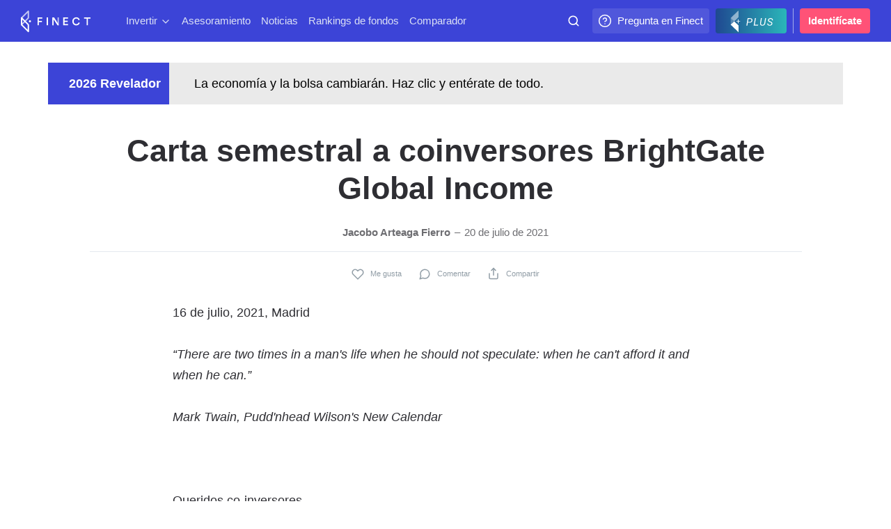

--- FILE ---
content_type: text/html; charset=utf-8
request_url: https://www.finect.com/usuario/BrightGate/articulos/carta-semestral-coinversores-brightgate-global-income
body_size: 59822
content:

<!DOCTYPE html>
<html lang="es">
  <head>
    
      <base href="//www.finect.com/"> 
      <meta charset="utf-8">
      <meta name="viewport" content="width=device-width, initial-scale=1.0, maximum-scale=5.0">
      <meta name="mobile-web-app-capable" content="yes" />
      <meta http-equiv="X-UA-Compatible" content="IE=edge" />
      <meta name="referrer" content="no-referrer-when-downgrade">
      <title data-rh="true">Carta semestral a coinversores BrightGate Global Income - Finect</title>
      <meta data-rh="true" name="description" content="16 de julio, 2021, Madrid

“There are two times in a man&#x27;s life when he should not speculate: when he can&#x27;t afford it..."/><meta data-rh="true" name="robots" content="noindex"/><meta data-rh="true" property="og:site_name" content="Finect"/><meta data-rh="true" property="og:title" content="Carta semestral a coinversores BrightGate Global Income"/><meta data-rh="true" property="og:locale" content="es_ES"/><meta data-rh="true" property="og:url" content="https://www.finect.com/usuario/BrightGate/articulos/carta-semestral-coinversores-brightgate-global-income"/><meta data-rh="true" property="og:description" content="16 de julio, 2021, Madrid

“There are two times in a man&#x27;s life when he should not speculate: when he can&#x27;t afford it..."/><meta data-rh="true" property="og:image" content="https://static.finect.com/img/articles/rss-articles-cover.jpg"/><meta data-rh="true" property="og:type" content="article"/><meta data-rh="true" name="twitter:card" content="summary_large_image"/><meta data-rh="true" name="twitter:site" content="@finect"/><meta data-rh="true" name="twitter:title" content="Carta semestral a coinversores BrightGate Global Income"/><meta data-rh="true" name="twitter:description" content="16 de julio, 2021, Madrid

“There are two times in a man&#x27;s life when he should not speculate: when he can&#x27;t afford it..."/><meta data-rh="true" name="twitter:image" content="https://static.finect.com/img/articles/rss-articles-cover.jpg"/><meta data-rh="true" name="robots" content="max-image-preview:large"/>
      <link data-rh="true" rel="icon" href="https://static.finect.com/favicon.ico" type="image/x-icon"/><link data-rh="true" rel="canonical" href="https://www.finect.com/usuario/BrightGate/articulos/carta-semestral-coinversores-brightgate-global-income"/>
      <script data-rh="true" src="https://cdn.privacy-mgmt.com/unified/wrapperMessagingWithoutDetection.js" async="true"></script><script data-rh="true" >
      window._sp_queue = [];
      window._sp_ = {
          config: {
              accountId: 1964,
              propertyHref: 'https://www.finect.com/',
              baseEndpoint: 'https://cdn.privacy-mgmt.com',
              gdpr: {},
              
              targetingParams:{
                subscribed: false
              },
              events: {
                //   onMessageChoiceSelect: function() {
                //       console.log('[event] onMessageChoiceSelect', arguments);
                //   },
                  onMessageReady: function() {
                      console.log('[event] onMessageReady');
                      
    __tcfapi('addEventListener', 2, (tcdata, success) => { 
        if (tcdata.eventStatus === 'useractioncomplete' && tcdata.purpose.consents[1] === true) {
          console.log('userActionComplete');
          window.location.reload();
        }
    });

                  },
                //   onMessageChoiceError: function() {
                //       console.log('[event] onMessageChoiceError', arguments);
                //   },
                //   onPrivacyManagerAction: function() {
                //       console.log('[event] onPrivacyManagerAction', arguments);
                //   },
                //   onPMCancel: function() {
                //       console.log('[event] onPMCancel', arguments);
                //   },
                //   onMessageReceiveData: function() {
                //       console.log('[event] onMessageReceiveData', arguments);
                //   },
                //   onSPPMObjectReady: function() {
                //       console.log('[event] onSPPMObjectReady', arguments);
                //   },
                //   onConsentReady: function (consentUUID, euconsent) {
                //       console.log('[event] onConsentReady', arguments);
                //   },
                //   onError: function() {
                //       console.log('[event] onError', arguments);
                //   },
              }
          }
      };
</script><script data-rh="true" type="application/ld+json">{"@context":"http://schema.org","@type":"Article","headline":"Carta semestral a coinversores BrightGate Global Income","description":"16 de julio, 2021, Madrid\n\n“There are two times in a man's life when he should not speculate: when he can't afford it...","publisher":{"@type":"Organization","name":"Finect","logo":{"@type":"ImageObject","url":"https://static.finect.com/img/logo/finect-logo-600x60.png","width":600,"height":60},"diversityPolicy":"https://www.finect.com/codigo-etico#diversidad","masthead":"https://www.finect.com/codigo-etico#estructura","ethicsPolicy":"https://www.finect.com/codigo-etico#valores","noBylinesPolicy":"https://www.finect.com/codigo-etico","sameAs":["https://twitter.com/finect","https://facebook.com/finect","https://instagram.com/finect/","https://www.linkedin.com/company/finect/","https://www.youtube.com/finect"]},"mainEntityOfPage":"https:/www.finect.com/usuario/BrightGate","datePublished":"2021-07-20T10:41:26.000Z","dateModified":"2021-07-20T10:41:26.000Z","author":{"@type":"Person","name":"Jacobo Arteaga Fierro"},"image":{"@type":"ImageObject","url":"null","width":"1200","height":"800"}}</script>
      <style data-styled="true" data-styled-version="5.3.11">.hqTPbu{display:-webkit-box;display:-webkit-flex;display:-ms-flexbox;display:flex;-webkit-align-items:center;-webkit-box-align:center;-ms-flex-align:center;align-items:center;}/*!sc*/
.jTjAHa{display:-webkit-box;display:-webkit-flex;display:-ms-flexbox;display:flex;}/*!sc*/
.FXglS{display:-webkit-box;display:-webkit-flex;display:-ms-flexbox;display:flex;-webkit-align-items:left;-webkit-box-align:left;-ms-flex-align:left;align-items:left;}/*!sc*/
.jrwloq{display:-webkit-box;display:-webkit-flex;display:-ms-flexbox;display:flex;-webkit-align-items:flex-end;-webkit-box-align:flex-end;-ms-flex-align:flex-end;align-items:flex-end;-webkit-box-pack:end;-webkit-justify-content:flex-end;-ms-flex-pack:end;justify-content:flex-end;}/*!sc*/
data-styled.g1[id="Flex-sc-1qqjadj-0"]{content:"hqTPbu,jTjAHa,FXglS,jrwloq,"}/*!sc*/
.toljj{display:inline-block;font-size:1.125rem;line-height:1.6875rem;font-weight:700;}/*!sc*/
@media (min-width:640px){.toljj{display:inline-block;font-size:1.375rem;line-height:1.875rem;font-weight:700;}}/*!sc*/
.toljj:not(:last-child){padding-bottom:12px;}/*!sc*/
data-styled.g6[id="Headings__H4-sc-1ap3edt-3"]{content:"toljj,"}/*!sc*/
.jbhwZh{-webkit-user-select:none;-moz-user-select:none;-ms-user-select:none;user-select:none;display:inline-block;padding:9px 24px;font-size:0.9375rem;line-height:1.5rem;width:100%;border-radius:4px;cursor:pointer;background-color:#3c44d7;font-family:-apple-system,"BlinkMacSystemFont","San Francisco","Roboto","Segoe UI","Helvetica Neue",sans-serif;font-weight:600;white-space:nowrap;color:#fff;-webkit-font-smoothing:antialiased;-moz-osx-font-smoothing:grayscale;text-align:center;-webkit-transition:background-color 0.15s;transition:background-color 0.15s;}/*!sc*/
.jbhwZh:not([disabled]):hover:focus:active{box-shadow:0 0 8px 3px rgba(60,68,215,0.5);background-color:#1d2390;}/*!sc*/
.jbhwZh[disabled]{cursor:not-allowed;background-color:#eff3fa;color:#919da6;}/*!sc*/
.jbhwZh:not([disabled]):hover{background-color:#2d34b4;}/*!sc*/
data-styled.g12[id="Button-sc-reuwjs-0"]{content:"jbhwZh,"}/*!sc*/
.iVUWft{color:#3c44d7;-webkit-transition:opacity 0.25s ease;transition:opacity 0.25s ease;}/*!sc*/
.iVUWft:hover{opacity:0.75;}/*!sc*/
data-styled.g13[id="AppLink-sc-1iw8l8l-0"]{content:"iVUWft,"}/*!sc*/
.jWwgNb{display:-webkit-box;display:-webkit-flex;display:-ms-flexbox;display:flex;position:relative;-webkit-align-items:center;-webkit-box-align:center;-ms-flex-align:center;align-items:center;-webkit-flex-shrink:0;-ms-flex-negative:0;flex-shrink:0;overflow:hidden;min-width:36px;max-width:200px;height:36px;padding-right:9px;border-radius:4px;margin-left:9px;cursor:pointer;background:rgba(255,255,255,0.1);font-size:0.9375rem;line-height:1.5rem;font-weight:500;-webkit-font-smoothing:antialiased;-moz-osx-font-smoothing:grayscale;white-space:nowrap;color:#fff;-webkit-transition:max-width 0.25s ease;transition:max-width 0.25s ease;-webkit-transition-delay:0.25s;transition-delay:0.25s;}/*!sc*/
@media (hover:hover),screen and (-ms-high-contrast:active),screen and (-ms-high-contrast:none){.jWwgNb:hover{max-width:200px;-webkit-transition-delay:0s;transition-delay:0s;}}/*!sc*/
.jWwgNb a{line-height:36px;}/*!sc*/
.jWwgNb > svg{position:absolute;top:50%;left:0;-webkit-transform:translateY(-50%) translateX(18px) translateX(-50%);-ms-transform:translateY(-50%) translateX(18px) translateX(-50%);transform:translateY(-50%) translateX(18px) translateX(-50%);}/*!sc*/
@media (max-width:799px){.jWwgNb{display:none;}}/*!sc*/
@media (max-width:1023px){.jWwgNb{display:none;}}/*!sc*/
@media (max-width:1199px){.jWwgNb{display:none;}}/*!sc*/
data-styled.g17[id="IconAction-sc-18we0kp-0"]{content:"jWwgNb,"}/*!sc*/
.cVrDZZ{margin-left:36px;color:#fff;}/*!sc*/
data-styled.g18[id="IconAction__IconActionText-sc-18we0kp-1"]{content:"cVrDZZ,"}/*!sc*/
.dBknlE{display:-webkit-box;display:-webkit-flex;display:-ms-flexbox;display:flex;-webkit-align-items:center;-webkit-box-align:center;-ms-flex-align:center;align-items:center;-webkit-box-pack:center;-webkit-justify-content:center;-ms-flex-pack:center;justify-content:center;min-width:-webkit-fit-content;min-width:-moz-fit-content;min-width:fit-content;height:36px;border-radius:4px;cursor:pointer;color:#fff;padding:0 8px;margin-left:9px;background:linear-gradient(to right,#1f4891,#2ab6b9);}/*!sc*/
.dBknlE > svg:first-child{height:34px;}/*!sc*/
.dBknlE > svg:last-child{margin-left:-10px;margin-right:6px;height:30px;}/*!sc*/
@media (max-width:639px){.dBknlE{padding:0 4px;}.dBknlE > svg:first-child{width:30px;}.dBknlE > svg:last-child{display:none;}}/*!sc*/
data-styled.g19[id="IconAction__Action-sc-18we0kp-2"]{content:"dBknlE,"}/*!sc*/
.gLIOPt{display:block;position:relative;-webkit-flex-shrink:0;-ms-flex-negative:0;flex-shrink:0;width:36px;height:36px;margin:0 12px 0 0;}/*!sc*/
.gLIOPt img,.gLIOPt > svg{width:100%;height:100%;}/*!sc*/
.gLIOPt > svg{position:absolute;top:0;left:0;}/*!sc*/
.gLIOPt img{position:relative;}/*!sc*/
.gLIOPt,.gLIOPt img,.gLIOPt > svg{border-radius:3px;}/*!sc*/
data-styled.g23[id="IconImage-sc-xtz5gr-0"]{content:"gLIOPt,"}/*!sc*/
.kEKLNP{-webkit-flex:1;-ms-flex:1;flex:1;max-width:100px;height:60px;padding:12px 0 0;margin-left:auto;}/*!sc*/
@media (max-width:799px){.kEKLNP{padding-left:15px;padding-right:0;}}/*!sc*/
@media (max-width:639px){.kEKLNP{padding-left:9px;padding-right:0;}}/*!sc*/
data-styled.g44[id="OmniSearch__SearchBar-sc-1iquiix-0"]{content:"kEKLNP,"}/*!sc*/
.ecJdKK{width:100%;color:#fff;}/*!sc*/
@media (max-width:639px){.ecJdKK{float:right;width:36px;}}/*!sc*/
data-styled.g45[id="OmniSearch__SearchBarContent-sc-1iquiix-1"]{content:"ecJdKK,"}/*!sc*/
.jmMceu{position:relative;margin:0 auto;}/*!sc*/
.jmMceu:hover{color:#dce1f5;}/*!sc*/
data-styled.g46[id="OmniSearch__SearchBarInner-sc-1iquiix-2"]{content:"jmMceu,"}/*!sc*/
.jhMLex{position:absolute;top:9px;left:9px;pointer-events:none;}/*!sc*/
@media (max-width:639px){.jhMLex{left:9px;}}/*!sc*/
data-styled.g47[id="OmniSearch__SearchIcon-sc-1iquiix-3"]{content:"jhMLex,"}/*!sc*/
.edYQdk{width:100%;background-color:transparent;font-family:-apple-system,"BlinkMacSystemFont","San Francisco","Roboto","Segoe UI","Helvetica Neue",sans-serif;color:#fff;height:36px;padding:0 12px 0 24px;border-radius:4px;cursor:pointer;font-size:0.9375rem;line-height:1.5rem;-webkit-font-smoothing:antialiased;-moz-osx-font-smoothing:grayscale;}/*!sc*/
@media (max-width:639px){.edYQdk{padding:0 0 0 36px;font-size:1rem;}}/*!sc*/
.edYQdk::-webkit-input-placeholder{color:rgb(255 255 255 / 0.75);}/*!sc*/
.edYQdk::-moz-placeholder{color:rgb(255 255 255 / 0.75);}/*!sc*/
.edYQdk:-ms-input-placeholder{color:rgb(255 255 255 / 0.75);}/*!sc*/
.edYQdk::placeholder{color:rgb(255 255 255 / 0.75);}/*!sc*/
.edYQdk:input-placeholder{padding-left:36px !important;}/*!sc*/
.edYQdk::-webkit-input-placeholder{padding-left:2px;}/*!sc*/
.edYQdk::-moz-placeholder{padding-left:2px;}/*!sc*/
.edYQdk:-ms-input-placeholder{padding-left:2px;}/*!sc*/
.edYQdk::placeholder{padding-left:2px;}/*!sc*/
.edYQdk:focus::-webkit-input-placeholder{color:#919da6;}/*!sc*/
.edYQdk:focus::-moz-placeholder{color:#919da6;}/*!sc*/
.edYQdk:focus:-ms-input-placeholder{color:#919da6;}/*!sc*/
.edYQdk:focus::placeholder{color:#919da6;}/*!sc*/
data-styled.g49[id="OmniSearch__SearchInput-sc-1iquiix-5"]{content:"edYQdk,"}/*!sc*/
.cmeAPZ{display:inline-block;-webkit-align-items:center;-webkit-box-align:center;-ms-flex-align:center;align-items:center;-webkit-flex-shrink:0;-ms-flex-negative:0;flex-shrink:0;padding:0 12px;border-radius:4px;margin-left:9px;font-size:0.9375rem;line-height:1.5rem;font-weight:600;-webkit-font-smoothing:antialiased;-moz-osx-font-smoothing:grayscale;line-height:36px;color:#fff;text-align:center;border-radius:4px;background-color:#ff5277;}/*!sc*/
.cmeAPZ:hover{color:#dce1f5;}/*!sc*/
@media (max-width:799px){}/*!sc*/
.cmeAPZ:hover{background-color:#fff;color:#ff5277;}/*!sc*/
data-styled.g56[id="AccessButton-sc-1qulioq-0"]{content:"cmeAPZ,"}/*!sc*/
.iYwwYv{width:1px;height:36px;padding:5px 0;margin-left:9px;background-color:#a3afea;}/*!sc*/
data-styled.g57[id="Separator-sc-rcixfk-0"]{content:"iYwwYv,"}/*!sc*/
.iWqTxw{width:100%;max-width:1440px;padding:0 30px;margin:0 auto;}/*!sc*/
@media (max-width:639px){.iWqTxw{padding:0 24px;}}/*!sc*/
@media (max-width:499px){.iWqTxw{padding:0 15px;}}/*!sc*/
data-styled.g58[id="Inner-sc-109wda0-0"]{content:"iWqTxw,"}/*!sc*/
.iGwTaF{position:fixed;z-index:200;top:0;left:0;right:0;height:60px;-webkit-backface-visibility:hidden;backface-visibility:hidden;-webkit-transition:-webkit-transform 0.25s cubic-bezier(0.49,0.42,0.52,0.98);-webkit-transition:transform 0.25s cubic-bezier(0.49,0.42,0.52,0.98);transition:transform 0.25s cubic-bezier(0.49,0.42,0.52,0.98);}/*!sc*/
@media (max-width:499px){.iGwTaF{height:105px;}}/*!sc*/
data-styled.g59[id="OmniNavBlock-sc-1gwfqgb-0"]{content:"iGwTaF,"}/*!sc*/
.brVlhU{position:relative;z-index:300;height:60px;background-color:#3c44d7;pointer-events:auto;}/*!sc*/
data-styled.g60[id="OmniNavBlock__MainNav-sc-1gwfqgb-1"]{content:"brVlhU,"}/*!sc*/
.krJFJc{display:-webkit-box;display:-webkit-flex;display:-ms-flexbox;display:flex;-webkit-align-items:center;-webkit-box-align:center;-ms-flex-align:center;align-items:center;-webkit-box-pack:justify;-webkit-justify-content:space-between;-ms-flex-pack:justify;justify-content:space-between;}/*!sc*/
data-styled.g61[id="OmniNavBlock__MainNavContainer-sc-1gwfqgb-2"]{content:"krJFJc,"}/*!sc*/
.bLcvVe{display:-webkit-box;display:-webkit-flex;display:-ms-flexbox;display:flex;height:40px;}/*!sc*/
.bLcvVe svg{pointer-events:none;}/*!sc*/
data-styled.g78[id="partials__Logo-sc-1v21jd7-0"]{content:"bLcvVe,"}/*!sc*/
.dnJkTh{display:none;-webkit-align-items:center;-webkit-box-align:center;-ms-flex-align:center;align-items:center;-webkit-box-pack:center;-webkit-justify-content:center;-ms-flex-pack:center;justify-content:center;width:36px;height:36px;border-radius:4px;margin-right:12px;cursor:pointer;background:rgba(255,255,255,0.1);text-align:center;}/*!sc*/
@media (max-width:499px){.dnJkTh{display:-webkit-box;display:-webkit-flex;display:-ms-flexbox;display:flex;}}/*!sc*/
data-styled.g79[id="partials__NavMenuAction-sc-1v21jd7-1"]{content:"dnJkTh,"}/*!sc*/
.kCTQGc{display:none;height:47px;background-color:#3c44d7;white-space:nowrap;overflow-x:auto;margin-top:-2px;-ms-overflow-style:none;-webkit-scrollbar-width:none;-moz-scrollbar-width:none;-ms-scrollbar-width:none;scrollbar-width:none;}/*!sc*/
.kCTQGc a{margin:0 1px;text-rendering:optimizeLegibility;}/*!sc*/
@media (max-width:499px){.kCTQGc{display:block;}}/*!sc*/
.kCTQGc::-webkit-scrollbar{display:none;}/*!sc*/
data-styled.g80[id="partials__LinksBar-sc-1v21jd7-2"]{content:"kCTQGc,"}/*!sc*/
.bWycKT{padding:6px 3px;cursor:pointer;color:#dce1f5;-webkit-user-select:none;-moz-user-select:none;-ms-user-select:none;user-select:none;}/*!sc*/
.bWycKT:not(:last-child){margin-right:9px;}/*!sc*/
.bWycKT svg{margin-left:4px;vertical-align:middle;}/*!sc*/
data-styled.g93[id="partials__Inner-sc-c4hs1b-0"]{content:"bWycKT,"}/*!sc*/
.fXrJBy{display:block;padding:4px 0;color:#dce1f5;}/*!sc*/
.fXrJBy:hover{color:#fff;}/*!sc*/
@media (max-width:499px){.fXrJBy svg{display:none;}}/*!sc*/
.fXrJBy > span{position:relative;}/*!sc*/
data-styled.g94[id="partials__LinkLabel-sc-c4hs1b-1"]{content:"fXrJBy,"}/*!sc*/
.eSsvjk{display:-webkit-box;display:-webkit-flex;display:-ms-flexbox;display:flex;-webkit-box-flex:50;-webkit-flex-grow:50;-ms-flex-positive:50;flex-grow:50;margin-left:48px;overflow-x:auto;-webkit-overflow-scrolling:touch;white-space:nowrap;}/*!sc*/
.eSsvjk::-webkit-scrollbar{display:none;}/*!sc*/
@media (max-width:499px){.eSsvjk{display:none;}}/*!sc*/
@media (max-width:799px){.eSsvjk{margin-left:24px;}}/*!sc*/
data-styled.g96[id="partials__DesktopNav-sc-1i0r8tt-0"]{content:"eSsvjk,"}/*!sc*/
.eJCXFp{display:-webkit-box;display:-webkit-flex;display:-ms-flexbox;display:flex;-webkit-align-items:center;-webkit-box-align:center;-ms-flex-align:center;align-items:center;margin-top:24px;margin-bottom:24px;padding:24px 24px 16px 24px;border-radius:4px;box-shadow:#CEA05A 0 0 0 3px;border-bottom:none !important;position:relative;}/*!sc*/
.eJCXFp:before{content:'Patrocinio';position:absolute;top:-1px;left:-1px;padding:2px 6px;border-radius:4px 0 8px 0;font-size:0.8125rem;line-height:1.125rem;-webkit-transform-origin:0 0;-ms-transform-origin:0 0;transform-origin:0 0;background-color:#CEA05A;color:#ffffff;}/*!sc*/
data-styled.g205[id="partials__Inner-sc-1eiij3v-0"]{content:"eJCXFp,"}/*!sc*/
@media (min-width:640px){.dUuVDO{display:grid;grid-template-columns:8fr 1fr;-webkit-align-items:center;-webkit-box-align:center;-ms-flex-align:center;align-items:center;}}/*!sc*/
@media (max-width:639px){.dUuVDO{display:-webkit-box;display:-webkit-flex;display:-ms-flexbox;display:flex;-webkit-flex-direction:column;-ms-flex-direction:column;flex-direction:column;}.dUuVDO:first-child{width:100%;}}/*!sc*/
.dUuVDO > div > h4{color:#CEA05A;}/*!sc*/
.dUuVDO > button{background-color:#CEA05A;}/*!sc*/
.dUuVDO > button:not(:disabled):hover{background-color:#bd8838;}/*!sc*/
data-styled.g206[id="partials__Container-sc-1eiij3v-1"]{content:"dUuVDO,"}/*!sc*/
@media (min-width:640px){.joXPPl{width:90%;}}/*!sc*/
.joXPPl h4{font-weight:700;font-size:1.125rem;line-height:1.875rem;color:#3c44d7;}/*!sc*/
.joXPPl p{font-size:0.8125rem;line-height:1.3125rem;color:black;}/*!sc*/
data-styled.g207[id="partials__ContentBlock-sc-1eiij3v-2"]{content:"joXPPl,"}/*!sc*/
.iGHCzm{display:-webkit-box;display:-webkit-flex;display:-ms-flexbox;display:flex;-webkit-align-items:center;-webkit-box-align:center;-ms-flex-align:center;align-items:center;}/*!sc*/
@media (max-width:639px){.iGHCzm{margin-top:24px;width:-webkit-fit-content;width:-moz-fit-content;width:fit-content;}}/*!sc*/
.iGHCzm span{margin-right:16px;font-weight:700;font-size:0.8125rem;line-height:1.125rem;}/*!sc*/
data-styled.g208[id="partials__Button-sc-1eiij3v-3"]{content:"iGHCzm,"}/*!sc*/
.iJXkVd{display:inline-block;position:relative;}/*!sc*/
data-styled.g365[id="EntityCardContainer-sc-5e9bzb-0"]{content:"iJXkVd,"}/*!sc*/
.iWaKBb{display:inline-block;position:relative;cursor:pointer;}/*!sc*/
data-styled.g396[id="partials__ShareContainer-sc-1r55ji3-0"]{content:"iWaKBb,"}/*!sc*/
.jNqeRN{display:-webkit-box;display:-webkit-flex;display:-ms-flexbox;display:flex;-webkit-flex-direction:column;-ms-flex-direction:column;flex-direction:column;min-height:100vh;padding-top:60px;font-family:-apple-system,"BlinkMacSystemFont","San Francisco","Roboto","Segoe UI","Helvetica Neue",sans-serif;font-size:0.9375rem;line-height:1.5rem;color:#2e2e33;}/*!sc*/
@media screen and (-ms-high-contrast:active),screen and (-ms-high-contrast:none){.jNqeRN{display:block;}}/*!sc*/
@media (max-width:499px){.jNqeRN{padding-top:105px;}}/*!sc*/
data-styled.g1007[id="Main-sc-1sqhol2-0"]{content:"jNqeRN,"}/*!sc*/
.byUBzu{display:-webkit-box;display:-webkit-flex;display:-ms-flexbox;display:flex;-webkit-flex:1;-ms-flex:1;flex:1;-webkit-flex-direction:column;-ms-flex-direction:column;flex-direction:column;width:100%;min-height:100vh;}/*!sc*/
data-styled.g1008[id="Content-sc-1yh730l-0"]{content:"byUBzu,"}/*!sc*/
.hkzLZD{width:100%;padding:18px 24px;padding:0;border-radius:4px;box-shadow:0 1px 3px 0 rgba(46,46,51,0.25);background-color:#222226;font-size:0.8125rem;line-height:1.3125rem;}/*!sc*/
.hkzLZD h4{padding-bottom:0;font-size:0.9375rem;line-height:1.5rem;}/*!sc*/
.hkzLZD p{padding-top:6px;}/*!sc*/
.hkzLZD input{width:100%;padding:7px 48px 6px 12px;border:1px solid #e4e9ef;border-radius:4px;box-shadow:0 1px 2px rgb(0 0 0 / 0.05);background-color:#fff;font-size:0.9375rem;line-height:1.5rem;}/*!sc*/
.hkzLZD input::-webkit-input-placeholder{color:#d5d5d6;}/*!sc*/
.hkzLZD input::-moz-placeholder{color:#d5d5d6;}/*!sc*/
.hkzLZD input:-ms-input-placeholder{color:#d5d5d6;}/*!sc*/
.hkzLZD input::placeholder{color:#d5d5d6;}/*!sc*/
.hkzLZD input:focus{border-color:#98c9fd;box-shadow:0 1px 2px rgb(23 113 251 / 0.2);}/*!sc*/
.hkzLZD small{display:block;opacity:0.5;margin-top:9px;font-size:0.6875rem;line-height:0.9375rem;}/*!sc*/
@media (max-width:1023px){.hkzLZD .Flex-sc-1qqjadj-0{display:block;text-align:center;}.hkzLZD .Flex-sc-1qqjadj-0 h4{margin-bottom:12px;}.hkzLZD .Flex-sc-1qqjadj-0 button{margin:0;}}/*!sc*/
data-styled.g1010[id="partials__Subscribe-sc-67i5si-1"]{content:"hkzLZD,"}/*!sc*/
.hvAHBd{position:absolute;top:0;bottom:0;right:0;width:42px;border-radius:0 4px 4px 0;cursor:pointer;background-color:#3c44d7;color:#fff;text-align:center;-webkit-transition:all ease 0.24s;transition:all ease 0.24s;background-color:#dce1f5;color:#828e9f;cursor:not-allowed;}/*!sc*/
.hvAHBd svg{position:absolute;top:9px;right:9px;-webkit-transition:-webkit-transform 0.15s ease;-webkit-transition:transform 0.15s ease;transition:transform 0.15s ease;}/*!sc*/
data-styled.g1011[id="partials__ConfirmButton-sc-67i5si-2"]{content:"hvAHBd,"}/*!sc*/
.fPqASw{position:relative;}/*!sc*/
data-styled.g1013[id="partials__EmailInput-sc-67i5si-4"]{content:"fPqASw,"}/*!sc*/
.hqSaQv{background-color:#222226;width:100%;padding:0 40px 30px;font-size:0.9375rem;line-height:1.3125rem;font-weight:500;-webkit-font-smoothing:antialiased;-moz-osx-font-smoothing:grayscale;color:#fff;}/*!sc*/
.hqSaQv a{display:block;color:#fff;}/*!sc*/
@media (max-width:639px){}/*!sc*/
data-styled.g1014[id="PageFooter-sc-oyvblh-0"]{content:"hqSaQv,"}/*!sc*/
.hluoLw{width:-webkit-fit-content;width:-moz-fit-content;width:fit-content;margin:0 auto;padding:30px 0 0;}/*!sc*/
data-styled.g1015[id="FinectLogoContainer-sc-1pcqi1c-0"]{content:"hluoLw,"}/*!sc*/
.kMqcWi{padding-top:40px;display:-webkit-box;display:-webkit-flex;display:-ms-flexbox;display:flex;-webkit-flex-direction:row-reverse;-ms-flex-direction:row-reverse;flex-direction:row-reverse;-webkit-box-pack:justify;-webkit-justify-content:space-between;-ms-flex-pack:justify;justify-content:space-between;}/*!sc*/
@media (max-width:1023px){.kMqcWi{padding-bottom:20px;-webkit-flex-direction:column;-ms-flex-direction:column;flex-direction:column;-webkit-align-items:center;-webkit-box-align:center;-ms-flex-align:center;align-items:center;}.kMqcWi > div:not(:last-child){margin-top:20px;margin-bottom:60px;}}/*!sc*/
data-styled.g1016[id="MainFooterContainer-sc-o3yipv-0"]{content:"kMqcWi,"}/*!sc*/
.kBpXGX{width:auto;padding-right:30px;}/*!sc*/
@media (max-width:799px){.kBpXGX{padding-right:0px;}}/*!sc*/
data-styled.g1017[id="FooterContent__FooterRightContent-sc-1empw80-0"]{content:"kBpXGX,"}/*!sc*/
.kBIAUc{width:75%;margin-right:auto;padding-left:30px;padding-right:30px;display:-webkit-box;display:-webkit-flex;display:-ms-flexbox;display:flex;-webkit-flex-direction:column;-ms-flex-direction:column;flex-direction:column;}/*!sc*/
.kBIAUc > div{display:-webkit-box;display:-webkit-flex;display:-ms-flexbox;display:flex;-webkit-flex-direction:row;-ms-flex-direction:row;flex-direction:row;-webkit-align-items:flex-start;-webkit-box-align:flex-start;-ms-flex-align:flex-start;align-items:flex-start;}/*!sc*/
.kBIAUc > div:not(:last-child){margin-bottom:40px;}/*!sc*/
.kBIAUc > div > div{width:50%;}/*!sc*/
.kBIAUc > div > div:not(:last-child){margin-right:20px;}/*!sc*/
@media (max-width:1199px){.kBIAUc{width:80%;}}/*!sc*/
@media (max-width:1023px){.kBIAUc{width:100%;}}/*!sc*/
@media (max-width:799px){.kBIAUc{width:100%;}}/*!sc*/
@media (max-width:639px){.kBIAUc{width:80%;padding-left:0;padding-right:0;margin:auto;}.kBIAUc > div > div{width:100%;margin-right:0;}.kBIAUc > div{-webkit-flex-direction:column;-ms-flex-direction:column;flex-direction:column;}.kBIAUc > div:not(:first-child) > div:not(:last-child){margin-bottom:40px;}}/*!sc*/
.kBIAUc h4{padding-bottom:4px;margin-bottom:10px;font-size:0.9375rem;line-height:1.5rem;font-weight:700;color:#fff;text-align:left;}/*!sc*/
@media (max-width:499px){.kBIAUc h4{white-space:nowrap;}}/*!sc*/
.kBIAUc li{font-size:0.8125rem;line-height:1.3125rem;padding-bottom:10px;}/*!sc*/
.kBIAUc li > a{opacity:0.7;}/*!sc*/
.kBIAUc li > a:hover{opacity:1;}/*!sc*/
data-styled.g1018[id="FooterContent-sc-1empw80-1"]{content:"kBIAUc,"}/*!sc*/
.coKToP{display:inline-block;opacity:0.5;white-space:nowrap;}/*!sc*/
@media (max-width:639px){.coKToP{padding-bottom:18px;}}/*!sc*/
data-styled.g1019[id="LegalContent__Copyright-sc-1qr6g85-0"]{content:"coKToP,"}/*!sc*/
.iiwOOw{display:-webkit-box;display:-webkit-flex;display:-ms-flexbox;display:flex;-webkit-box-pack:justify;-webkit-justify-content:space-between;-ms-flex-pack:justify;justify-content:space-between;padding-top:40px;padding-left:30px;padding-right:30px;font-size:0.8125rem;line-height:1.3125rem;}/*!sc*/
.iiwOOw ul{display:-webkit-box;display:-webkit-flex;display:-ms-flexbox;display:flex;-webkit-flex-direction:row;-ms-flex-direction:row;flex-direction:row;-webkit-flex-wrap:nowrap;-ms-flex-wrap:nowrap;flex-wrap:nowrap;}/*!sc*/
.iiwOOw ul li{padding-left:8px;padding-right:8px;white-space:nowrap;}/*!sc*/
@media (max-width:639px){.iiwOOw{-webkit-flex-direction:column;-ms-flex-direction:column;flex-direction:column;-webkit-align-items:center;-webkit-box-align:center;-ms-flex-align:center;align-items:center;padding-left:0;padding-right:0;}}/*!sc*/
.iiwOOw a{opacity:0.5;}/*!sc*/
.iiwOOw a:hover{opacity:0.8;}/*!sc*/
data-styled.g1020[id="LegalContent-sc-1qr6g85-1"]{content:"iiwOOw,"}/*!sc*/
.fGdPZA{display:-webkit-box;display:-webkit-flex;display:-ms-flexbox;display:flex;-webkit-box-pack:justify;-webkit-justify-content:space-between;-ms-flex-pack:justify;justify-content:space-between;min-width:-webkit-fit-content;min-width:-moz-fit-content;min-width:fit-content;margin-bottom:40px;background-color:#222226;color:#fff;}/*!sc*/
@media (max-width:639px){.fGdPZA{margin-bottom:20px;}}/*!sc*/
.fGdPZA a{display:inline-block;opacity:0.8;margin-right:14px;color:#fff;}/*!sc*/
.fGdPZA a:hover{opacity:1;}/*!sc*/
.fGdPZA a svg{width:24px;height:24px;}/*!sc*/
.fGdPZA a:last-child{margin-right:0;}/*!sc*/
data-styled.g1021[id="SocialContent__Container-sc-2d65cj-0"]{content:"fGdPZA,"}/*!sc*/
.kdakIn{-webkit-box-flex:1;-webkit-flex-grow:1;-ms-flex-positive:1;flex-grow:1;max-width:1142px;margin-right:48px;margin:0 auto;margin-bottom:30px;}/*!sc*/
@media (max-width:1023px){.kdakIn{margin:0 auto 30px;}}/*!sc*/
@media (min-width:1024px){}/*!sc*/
@media (min-width:1200px){}/*!sc*/
@media (min-width:1300px){}/*!sc*/
data-styled.g1134[id="MainContent-sc-1y2m7ze-0"]{content:"kdakIn,"}/*!sc*/
.izIRCi{width:100%;max-width:904px;overflow-wrap:break-word;}/*!sc*/
.izIRCi small,.izIRCi .text-small{font-size:0.85em;}/*!sc*/
.izIRCi blockquote{overflow:hidden;padding-left:1.5em;padding-right:1.5em;border-left:5px solid #d1d8e2;margin:16px 0;font-style:italic;}/*!sc*/
.izIRCi hr{height:4px;border:0;border-radius:4px;margin:32px 0;background:#e4e9ef;}/*!sc*/
.izIRCi img,.izIRCi embed{max-width:100%;height:auto;}/*!sc*/
@media (max-width:499px){.izIRCi img,.izIRCi embed{min-width:60px;}}/*!sc*/
.izIRCi > div script + iframe{border:none !important;border-radius:4px;box-shadow:0 4px 16px 0 rgb(46 46 51 / 0.2);margin-bottom:24px !important;}/*!sc*/
.izIRCi > div > div:not([class*='Article__Publi']){width:100%;max-width:904px;margin:0 auto;}/*!sc*/
.izIRCi > div p a,.izIRCi > div a strong{color:#3c44d7;}/*!sc*/
.izIRCi > div > p a,.izIRCi > div li a,.izIRCi > div > a{border-bottom:3px solid #eff3fa;color:#3c44d7;-webkit-transition:background-color 0.25s ease;transition:background-color 0.25s ease;}/*!sc*/
.izIRCi > div > p a:hover,.izIRCi > div li a:hover,.izIRCi > div > a:hover{background-color:#eff3fa;}/*!sc*/
.izIRCi > div > p{width:100%;max-width:785px;margin:0 auto;overflow-wrap:break-word;font-size:1.125rem;line-height:1.875rem;}/*!sc*/
@media (max-width:499px){.izIRCi > div > p{font-size:0.9375rem;line-height:1.3125rem;}}/*!sc*/
.izIRCi > div > h1 strong,.izIRCi > div h2 strong,.izIRCi > div h3 strong,.izIRCi > div h4 strong,.izIRCi > div h5 strong,.izIRCi > div h6 strong,.izIRCi > div p strong,.izIRCi > div div strong,.izIRCi > div > h1 b,.izIRCi > div h2 b,.izIRCi > div h3 b,.izIRCi > div h4 b,.izIRCi > div h5 b,.izIRCi > div h6 b,.izIRCi > div p b,.izIRCi > div div b{font-weight:600;}/*!sc*/
.izIRCi > div figure{max-width:904px;margin-left:0;margin-right:0;}/*!sc*/
.izIRCi > div figure.image_resized{margin:0 auto;}/*!sc*/
.izIRCi > div figure img:not(.image_resized){width:100%;}/*!sc*/
.izIRCi > div > img:not(.image_resized),.izIRCi > div > p img:not(.image_resized){display:block;width:100%;max-width:728px;height:auto;border-radius:2px;margin:15px auto;}/*!sc*/
.izIRCi > div > p:not(:last-child),.izIRCi > div > img:not(.image_resized):not(:last-child),.izIRCi > div > center:not(:last-child){margin-bottom:30px;}/*!sc*/
@media (max-width:499px){.izIRCi > div > p:not(:last-child),.izIRCi > div > img:not(.image_resized):not(:last-child),.izIRCi > div > center:not(:last-child){margin-bottom:24px;}}/*!sc*/
.izIRCi > div > .h1,.izIRCi > div > .title,.izIRCi > div > h1{font-size:2.3125rem;line-height:3rem;}/*!sc*/
.izIRCi > div > .h2,.izIRCi > div h2{font-size:1.625rem;line-height:2.25rem;font-weight:600;}/*!sc*/
.izIRCi > div > h3{font-size:1.375rem;line-height:2.0625rem;font-weight:600;}/*!sc*/
.izIRCi > div h2 .subtle,.izIRCi > div > h3 .subtle{font-size:1.125rem;line-height:1.875rem;font-weight:500;line-height:1.333em;}/*!sc*/
.izIRCi > div > h4{font-size:1.125rem;line-height:1.875rem;}/*!sc*/
.izIRCi > div > .card h4{font-size:0.9375rem;line-height:1.5rem;font-weight:500;}/*!sc*/
.izIRCi > div > h5{font-size:0.9375rem;line-height:1.5rem;}/*!sc*/
.izIRCi > div > h1,.izIRCi > div h2,.izIRCi > div > h3,.izIRCi > div > h4,.izIRCi > div > h5,.izIRCi > div > h6,.izIRCi > div > iframe,.izIRCi > div > p > iframe{width:100%;max-width:785px !important;margin:0 auto !important;}/*!sc*/
.izIRCi > div > iframe,.izIRCi > div > p > iframe{display:block;}/*!sc*/
.izIRCi > div > iframe:not(:last-child),.izIRCi > div > p:not(:last-child) > iframe{margin-bottom:30px;}/*!sc*/
.izIRCi > div h2,.izIRCi > div > h3,.izIRCi > div > h4,.izIRCi > div > h6{margin-bottom:15px !important;}/*!sc*/
.izIRCi > div > u{-webkit-text-decoration:none;text-decoration:none;}/*!sc*/
.izIRCi > div > ul,.izIRCi > div > ol{width:100%;max-width:666px;margin:0 auto;font-size:1.125rem;line-height:1.875rem;}/*!sc*/
@media (max-width:499px){.izIRCi > div > ul,.izIRCi > div > ol{font-size:1rem;line-height:1.5rem;}}/*!sc*/
.izIRCi > div > ul > li,.izIRCi > div > ol > li{margin-left:30px;}/*!sc*/
.izIRCi > div > ul > li{list-style:disc;}/*!sc*/
.izIRCi > div > ol > li{list-style:decimal;}/*!sc*/
.izIRCi > div > ul b,.izIRCi > div > ol b,.izIRCi > div > p ul b,.izIRCi > div > p ol b,.izIRCi > div > ul strong,.izIRCi > div > ol strong,.izIRCi > div > p ul strong,.izIRCi > div > p ol strong{font-weight:600;}/*!sc*/
.izIRCi > div > ul:not(:last-child),.izIRCi > div > ol:not(:last-child){margin-bottom:30px;}/*!sc*/
.izIRCi > div th{background-color:#eff3fa;}/*!sc*/
.izIRCi > div table,.izIRCi > div caption,.izIRCi > div tbody,.izIRCi > div tfoot,.izIRCi > div thead,.izIRCi > div tr,.izIRCi > div th,.izIRCi > div td{padding:8px;border:1px solid black;margin:0;vertical-align:baseline;text-align:left;}/*!sc*/
@media (max-width:499px){.izIRCi > div table,.izIRCi > div caption,.izIRCi > div tbody,.izIRCi > div tfoot,.izIRCi > div thead,.izIRCi > div tr,.izIRCi > div th,.izIRCi > div td{padding:4px;}}/*!sc*/
.izIRCi > div table{width:100%;max-width:904px;margin:0 auto;margin-bottom:15px;border-collapse:collapse;border-spacing:0;}/*!sc*/
@media (max-width:799px){.izIRCi > div table{min-width:309px;}}/*!sc*/
@media (max-width:639px){.izIRCi > div table{font-size:0.8125rem;line-height:1.125rem;}}/*!sc*/
@media (max-width:499px){.izIRCi > div table{font-size:0.6875rem;line-height:0.9375rem;}}/*!sc*/
@media (max-width:399px){.izIRCi > div table{font-size:0.5625rem;line-height:0.75rem;}}/*!sc*/
.izIRCi > div caption,.izIRCi > div th,.izIRCi > div td{vertical-align:middle;font-weight:400;}/*!sc*/
.izIRCi > div .embedded-content table,.izIRCi > div .embedded-content caption,.izIRCi > div .embedded-content tbody,.izIRCi > div .embedded-content tfoot,.izIRCi > div .embedded-content thead,.izIRCi > div .embedded-content tr,.izIRCi > div .embedded-content th,.izIRCi > div .embedded-content td{padding:8px;border:initial;margin:0;vertical-align:baseline;text-align:left;}/*!sc*/
.izIRCi > div .embedded-content table{min-width:785px;margin:0 auto;margin-bottom:16px;border-collapse:collapse;border-spacing:0;}/*!sc*/
@media (max-width:499px){.izIRCi > div .embedded-content table{min-width:initial;}}/*!sc*/
.izIRCi > div .embedded-content caption,.izIRCi > div .embedded-content th,.izIRCi > div .embedded-content td{vertical-align:middle;font-weight:400;}/*!sc*/
@media (min-width:800px){.izIRCi .article-module-row{display:grid;-webkit-column-gap:14px;column-gap:14px;grid-template-columns:repeat(auto-fill,minmax(240px,1fr));}.izIRCi .article-module-row .article-module-container{padding-bottom:30px !important;height:100%;}.izIRCi .article-module-row .article-module{height:100%;min-height:-webkit-fit-content;min-height:-moz-fit-content;min-height:fit-content;}.izIRCi .article-module-row .headerContainer{height:18%;}.izIRCi .article-module-row .header{margin-bottom:0;}.izIRCi .article-module-row .columns{padding-top:15px;height:74%;-webkit-flex-direction:column;-ms-flex-direction:column;flex-direction:column;-webkit-align-items:center;-webkit-box-align:center;-ms-flex-align:center;align-items:center;-webkit-box-pack:justify;-webkit-justify-content:space-between;-ms-flex-pack:justify;justify-content:space-between;}.izIRCi .article-module-row .columns > :not(:last-child){margin-bottom:16px;}.izIRCi .article-module-row .cta{margin:0 !important;}}/*!sc*/
@media (min-width:800px){.izIRCi .col-2{grid-template-columns:repeat(auto-fill,minmax(380px,1fr));}.izIRCi .col-3{grid-template-columns:repeat(auto-fill,minmax(240px,1fr));}}/*!sc*/
.izIRCi .sponsored{position:relative;border:2px solid #3c44d7 !important;}/*!sc*/
.izIRCi .sponsoredContent{content:'Publicidad';position:absolute;top:0;left:0;padding:2px 6px;border-radius:4px 0 8px 0;font-size:0.8125rem;line-height:1.125rem;-webkit-transform-origin:0 0;-ms-transform-origin:0 0;transform-origin:0 0;}/*!sc*/
.izIRCi .article-module{border-radius:8px;border:1px solid #dce3e8;box-shadow:0px 4px 10px rgba(0,0,0,0.1);padding:14px 20px;margin-bottom:20px;}/*!sc*/
.izIRCi .article-module sup{font-size:0.75em;margin-top:-15px;}/*!sc*/
.izIRCi .article-module sub{font-size:0.75em;margin-bottom:-6px;}/*!sc*/
.izIRCi .article-module .small{font-size:0.6875rem;line-height:0.9375rem;font-weight:600;}/*!sc*/
.izIRCi .article-module .text-background-color{font-weight:600;padding:4px 8px;border-radius:6px;}/*!sc*/
.izIRCi .article-module a{color:#3c44d7;-webkit-text-decoration:none;text-decoration:none;border:0;border-radius:8px;}/*!sc*/
.izIRCi .article-module .header{font-size:0.4375rem;line-height:0.5625rem;-webkit-align-items:center;-webkit-box-align:center;-ms-flex-align:center;align-items:center;border:1px solid #ccc;border-radius:8px;margin-bottom:24px;margin-top:6px;display:grid;grid-template-columns:1fr 1fr;}/*!sc*/
.izIRCi .article-module .header div{display:inline-block;height:100%;padding:6px;-webkit-align-self:self-end;-ms-flex-item-align:self-end;align-self:self-end;}/*!sc*/
.izIRCi .article-module .header span{color:black;font-weight:600;}/*!sc*/
.izIRCi .article-module .header p{margin:0;}/*!sc*/
.izIRCi .article-module .header .left{height:100%;font-weight:normal;border-right:1px solid #ccc;}/*!sc*/
.izIRCi .article-module .header .left .score{color:#ccc;}/*!sc*/
.izIRCi .article-module .columns{display:-webkit-box;display:-webkit-flex;display:-ms-flexbox;display:flex;-webkit-box-pack:justify;-webkit-justify-content:space-between;-ms-flex-pack:justify;justify-content:space-between;}/*!sc*/
@media (max-width:799px){.izIRCi .article-module .columns{-webkit-flex-direction:column;-ms-flex-direction:column;flex-direction:column;-webkit-align-items:center;-webkit-box-align:center;-ms-flex-align:center;align-items:center;}.izIRCi .article-module .columns > :not(:last-child){margin-bottom:16px;}}/*!sc*/
.izIRCi .article-module .columns .logo{min-width:125px;max-width:125px;margin-right:8px;-webkit-align-self:center;-ms-flex-item-align:center;align-self:center;text-align:center;}/*!sc*/
@media (max-width:799px){.izIRCi .article-module .columns .logo{min-width:175px;max-width:175px;margin-right:0;}}/*!sc*/
.izIRCi .article-module .columns .logo img{object-fit:contain;width:100%;max-height:65px;}/*!sc*/
@media (max-width:799px){.izIRCi .article-module .columns .logo img{max-height:90px;}}/*!sc*/
.izIRCi .article-module .columns .logo span{font-size:0.9375rem;line-height:1.3125rem;color:black;display:block;}/*!sc*/
.izIRCi .article-module .columns .logo .title-small{font-size:0.6875rem;line-height:0.9375rem;}/*!sc*/
.izIRCi .article-module .columns .logo .title-big{font-size:0.9375rem;line-height:1.3125rem;}/*!sc*/
.izIRCi .article-module .columns .logo .tag{display:-webkit-box;display:-webkit-flex;display:-ms-flexbox;display:flex;-webkit-align-items:baseline;-webkit-box-align:baseline;-ms-flex-align:baseline;align-items:baseline;-webkit-box-pack:center;-webkit-justify-content:center;-ms-flex-pack:center;justify-content:center;}/*!sc*/
.izIRCi .article-module .columns .logo .tag span{font-size:0.5625rem;line-height:0.75rem;height:-webkit-fit-content;height:-moz-fit-content;height:fit-content;padding:2px 4px;margin-right:6px;}/*!sc*/
.izIRCi .article-module .columns .logo .tag p{font-size:1.375rem;line-height:1.875rem;color:black;}/*!sc*/
.izIRCi .article-module .columns .logo a:hover{background-color:inherit;opacity:1;}/*!sc*/
.izIRCi .article-module .columns .logo a > :nth-child(3){margin-top:10px;}/*!sc*/
@media (max-width:799px){.izIRCi .article-module .columns .logo a > :nth-child(3){margin-top:0;}}/*!sc*/
@media (max-width:799px){.izIRCi .article-module .columns .logo{margin-bottom:24px;}}/*!sc*/
.izIRCi .article-module .columns .cta{font-size:0.9375rem;line-height:1.3125rem;min-width:120px;max-width:140px;margin:auto 0 auto 10px;}/*!sc*/
.izIRCi .article-module .columns .cta a{display:block;text-align:center;padding:8px 16px;border-radius:4px;-webkit-text-decoration:none;text-decoration:none;-webkit-transition:all 0.25s ease;transition:all 0.25s ease;}/*!sc*/
.izIRCi .article-module .columns .cta a:hover{opacity:0.75;}/*!sc*/
@media (max-width:799px){.izIRCi .article-module .columns .cta{margin:16px 0 16px 0;min-width:80%;max-width:80%;}}/*!sc*/
.izIRCi .article-module .columns .main-columns{display:-webkit-box;display:-webkit-flex;display:-ms-flexbox;display:flex;min-height:-webkit-fit-content;min-height:-moz-fit-content;min-height:fit-content;width:100%;-webkit-align-items:center;-webkit-box-align:center;-ms-flex-align:center;align-items:center;overflow-x:auto;}/*!sc*/
.izIRCi .article-module .columns .main-columns .title{width:100%;}/*!sc*/
.izIRCi .article-module .columns .main-columns .title span{font-size:1.125rem;line-height:1.6875rem;font-weight:600;margin-bottom:8px;}/*!sc*/
.izIRCi .article-module .columns .main-columns .title p{font-size:0.8125rem;line-height:1.125rem;}/*!sc*/
.izIRCi .article-module .columns .main-columns .text{width:100%;font-size:0.6875rem;line-height:0.9375rem;}/*!sc*/
.izIRCi .article-module .columns .main-columns .text .last{margin-top:10px;}/*!sc*/
.izIRCi .article-module .columns .main-columns .normal{width:100%;min-width:100px;max-width:300px;text-align:center;padding:8px 4px 0 4px;height:100%;display:grid;grid-template-rows:1fr 1.25fr;-webkit-align-items:center;-webkit-box-align:center;-ms-flex-align:center;align-items:center;}/*!sc*/
@media (max-width:639px){.izIRCi .article-module .columns .main-columns .normal{min-width:80px;}}/*!sc*/
.izIRCi .article-module .columns .main-columns .normal span{font-size:0.8125rem;line-height:1.125rem;margin-bottom:8px;height:36px;-webkit-align-content:center;-ms-flex-line-pack:center;align-content:center;}/*!sc*/
@media (max-width:639px){.izIRCi .article-module .columns .main-columns .normal span{font-size:0.6875rem;line-height:0.9375rem;}}/*!sc*/
.izIRCi .article-module .columns .main-columns .normal a,.izIRCi .article-module .columns .main-columns .normal p{font-size:0.9375rem;line-height:1.3125rem;-webkit-text-decoration:none;text-decoration:none;font-weight:600;height:100%;display:-webkit-box;display:-webkit-flex;display:-ms-flexbox;display:flex;-webkit-align-items:center;-webkit-box-align:center;-ms-flex-align:center;align-items:center;-webkit-box-pack:center;-webkit-justify-content:center;-ms-flex-pack:center;justify-content:center;}/*!sc*/
.izIRCi .article-module .columns .main-columns .normal a{color:#3c44d7;}/*!sc*/
.izIRCi .article-module .columns .main-columns .separatorLeft{border-left:1px solid #ccc;}/*!sc*/
.izIRCi .article-module .columns .main-columns .separatorRight{border-right:1px solid #ccc;}/*!sc*/
.izIRCi .article-module .columns .main-columns .bullets{width:100%;}/*!sc*/
.izIRCi .article-module .columns .main-columns .bullets ul{padding-left:10px;list-style:none;}/*!sc*/
.izIRCi .article-module .columns .main-columns .bullets ul li:not(:last-child){margin-bottom:10px;}/*!sc*/
.izIRCi .article-module .columns .main-columns .bullets ul li{display:-webkit-box;display:-webkit-flex;display:-ms-flexbox;display:flex;font-size:0.8125rem;line-height:1.125rem;}/*!sc*/
.izIRCi .article-module .columns .main-columns .bullets ul li::before{content:'•';font-size:18px;font-weight:bold;display:inline-block;width:1em !important;color:#50a3fc;}/*!sc*/
.izIRCi .article-module .columns .main-columns .bullets ul li p{margin:0;width:100%;}/*!sc*/
.izIRCi .article-module .columns .main-columns .bullets span,.izIRCi .article-module .columns .main-columns .text span{background-color:#ff5277;font-size:0.5625rem;line-height:0.75rem;color:white;display:inline-block;padding:2px 10px;margin-bottom:2px;border-radius:15px;}/*!sc*/
data-styled.g1137[id="ArticleContentBody-sc-i1zipa-0"]{content:"izIRCi,"}/*!sc*/
.jpyUYT{width:100%;padding:0 30px 30px;}/*!sc*/
@media (max-width:639px){.jpyUYT{padding:0 24px;}}/*!sc*/
@media (max-width:499px){.jpyUYT{padding:0 15px;}}/*!sc*/
data-styled.g1138[id="Article__ArticleContent-sc-1ef5l99-0"]{content:"jpyUYT,"}/*!sc*/
.kHnXZF{width:100%;max-width:1245px;margin:0 auto;}/*!sc*/
@media (max-width:1023px){.kHnXZF{padding-left:0;}}/*!sc*/
data-styled.g1139[id="Article__ArticleHeaderContent-sc-1ef5l99-1"]{content:"kHnXZF,"}/*!sc*/
.gCvQBZ{width:100%;max-width:1023px;text-align:center;margin:auto;}/*!sc*/
@media (max-width:1023px){.gCvQBZ{max-width:none;margin:0 auto;}}/*!sc*/
data-styled.g1140[id="Article__ArticleHeaderInner-sc-1ef5l99-2"]{content:"gCvQBZ,"}/*!sc*/
.kSFByu{display:-webkit-box;display:-webkit-flex;display:-ms-flexbox;display:flex;-webkit-align-items:center;-webkit-box-align:center;-ms-flex-align:center;align-items:center;-webkit-flex-wrap:wrap;-ms-flex-wrap:wrap;flex-wrap:wrap;-webkit-box-pack:center;-webkit-justify-content:center;-ms-flex-pack:center;justify-content:center;margin-bottom:18px;}/*!sc*/
@media (min-width:1024px){.kSFByu{margin-top:36px;display:inline-block;}}/*!sc*/
data-styled.g1141[id="Article__ArticleTags-sc-1ef5l99-3"]{content:"kSFByu,"}/*!sc*/
.dkbPJc{display:-webkit-box;display:-webkit-flex;display:-ms-flexbox;display:flex;-webkit-box-pack:center;-webkit-justify-content:center;-ms-flex-pack:center;justify-content:center;cursor:default;border-bottom:1px solid #e4e9ef;padding-bottom:15px;font-size:0.9375rem;line-height:1.5rem;color:#6d6d71;}/*!sc*/
.dkbPJc span{-webkit-font-smoothing:antialiased;-moz-osx-font-smoothing:grayscale;}/*!sc*/
.dkbPJc .author{color:#3c44d7;font-weight:600;}/*!sc*/
.dkbPJc .author:before{padding:0 6px;content:'–';font-weight:400;-webkit-font-smoothing:antialiased;-moz-osx-font-smoothing:grayscale;color:#6d6d71;}/*!sc*/
@media (max-width:1023px){.dkbPJc{margin-bottom:0;}}/*!sc*/
@media (max-width:499px){.dkbPJc{font-size:0.6875rem;line-height:1.125rem;}}/*!sc*/
data-styled.g1142[id="Article__ArticleMeta-sc-1ef5l99-4"]{content:"dkbPJc,"}/*!sc*/
.heCXfG{font-weight:600;color:#6d6d71;}/*!sc*/
.heCXfG:after{padding:0 6px;content:"–";font-weight:400;-webkit-font-smoothing:antialiased;-moz-osx-font-smoothing:grayscale;}/*!sc*/
data-styled.g1143[id="Article__ArticleUserAuthor-sc-1ef5l99-5"]{content:"heCXfG,"}/*!sc*/
.leuhMK{display:-webkit-box;display:-webkit-flex;display:-ms-flexbox;display:flex;-webkit-align-items:flex-start;-webkit-box-align:flex-start;-ms-flex-align:flex-start;align-items:flex-start;width:100%;max-width:1134px;margin:0 auto;}/*!sc*/
@media (max-width:1299px){.leuhMK{display:block;max-width:904px;}.leuhMK > div{margin:0 auto;}}/*!sc*/
data-styled.g1145[id="Article__ArticleDetail-sc-1ef5l99-7"]{content:"leuhMK,"}/*!sc*/
.fWlmaF{width:100%;}/*!sc*/
.fWlmaF *{margin-top:0;}/*!sc*/
.fWlmaF > div > div{width:100%;display:-webkit-box;display:-webkit-flex;display:-ms-flexbox;display:flex;-webkit-align-items:center;-webkit-box-align:center;-ms-flex-align:center;align-items:center;-webkit-box-pack:center;-webkit-justify-content:center;-ms-flex-pack:center;justify-content:center;height:48px;margin-bottom:24px;}/*!sc*/
@media (max-width:499px){.fWlmaF > div > div > div{position:relative;}}/*!sc*/
data-styled.g1146[id="Article__ArticleActions-sc-1ef5l99-8"]{content:"fWlmaF,"}/*!sc*/
.fZsnWq{width:100%;max-width:1023px;}/*!sc*/
data-styled.g1147[id="Article__ArticleBlock-sc-1ef5l99-9"]{content:"fZsnWq,"}/*!sc*/
.ktpnsT{width:100%;padding:30px 0 15px;border-bottom:1px solid #e4e9ef;font-size:1.125rem;line-height:1.875rem;}/*!sc*/
@media (max-width:499px){.ktpnsT{font-size:0.9375rem;line-height:1.3125rem;}}/*!sc*/
.ktpnsT > div{max-width:785px;margin-left:auto;margin-right:auto;}/*!sc*/
.ktpnsT > div > span{cursor:pointer;font-size:0.9375rem;line-height:1.5rem;}/*!sc*/
.ktpnsT > div > span:before{padding:0 9px;content:'–';}/*!sc*/
.ktpnsT > div > span:hover{color:#3c44d7;}/*!sc*/
data-styled.g1150[id="Article__ArticleContentComments-sc-1ef5l99-12"]{content:"ktpnsT,"}/*!sc*/
.gcUEjk{width:100%;max-width:666px;margin:0 auto;}/*!sc*/
data-styled.g1151[id="Article__CommentsInner-sc-1ef5l99-13"]{content:"gcUEjk,"}/*!sc*/
.gRbbou{display:-webkit-box;display:-webkit-flex;display:-ms-flexbox;display:flex;-webkit-align-items:flex-start;-webkit-box-align:flex-start;-ms-flex-align:flex-start;align-items:flex-start;margin-bottom:30px;}/*!sc*/
data-styled.g1152[id="Article__NewComment-sc-1ef5l99-14"]{content:"gRbbou,"}/*!sc*/
.htcMUl{-webkit-flex:1;-ms-flex:1;flex:1;width:100%;}/*!sc*/
.htcMUl .Flex-sc-1qqjadj-0{padding-top:12px;}/*!sc*/
data-styled.g1153[id="Article__NewCommentInput-sc-1ef5l99-15"]{content:"htcMUl,"}/*!sc*/
.gGfTWz{width:100%;height:096;border:1px solid #e4e9ef;border-radius:4px;box-shadow:0 1px 2px rgb(0 0 0 / 0.05);}/*!sc*/
data-styled.g1154[id="Article__NewCommentContent-sc-1ef5l99-16"]{content:"gGfTWz,"}/*!sc*/
.dmcDex{width:100%;height:96px;padding:9px 12px;font-size:0.8125rem;line-height:1.125rem;}/*!sc*/
.dmcDex::-webkit-input-placeholder{color:#919da6;}/*!sc*/
.dmcDex::-moz-placeholder{color:#919da6;}/*!sc*/
.dmcDex:-ms-input-placeholder{color:#919da6;}/*!sc*/
.dmcDex::placeholder{color:#919da6;}/*!sc*/
data-styled.g1156[id="Article__Textarea-sc-1ef5l99-18"]{content:"dmcDex,"}/*!sc*/
.bdfpkM{min-width:120px;padding:9px 12px;border-radius:4px;margin-left:12px;cursor:pointer;background-color:#3c44d7;font-weight:600;-webkit-font-smoothing:antialiased;-moz-osx-font-smoothing:grayscale;color:#fff;text-align:center;-webkit-transition:background-color 0.15s;transition:background-color 0.15s;font-size:0.8125rem;line-height:1.3125rem;}/*!sc*/
.bdfpkM:hover{background-color:#2d34b4;}/*!sc*/
.bdfpkM:focus{box-shadow:0 0 8px rgb(23 113 251 / 0.5);}/*!sc*/
.bdfpkM[disabled]{cursor:not-allowed;background-color:#eff3fa;color:#919da6;}/*!sc*/
data-styled.g1158[id="Article__CommentButton-sc-1ef5l99-20"]{content:"bdfpkM,"}/*!sc*/
.Fkszs{overflow:hidden;max-height:0px;border-bottom:1px solid transparent;margin-top:18px;margin-bottom:18px;-webkit-transition:max-height 0.25s ease;transition:max-height 0.25s ease;}/*!sc*/
data-styled.g1159[id="Article__Comments-sc-1ef5l99-21"]{content:"Fkszs,"}/*!sc*/
.NZbXx{font-size:1.125rem;line-height:1.5rem;}/*!sc*/
@media (max-width:639px){.NZbXx{font-size:0.9375rem;line-height:1.3125rem;}}/*!sc*/
@media (max-width:499px){.NZbXx{font-size:0.8125rem;line-height:1.125rem;}}/*!sc*/
data-styled.g1160[id="Article__NavTitle-sc-1ef5l99-22"]{content:"NZbXx,"}/*!sc*/
.eNObYp{width:100%;font-weight:700;padding-left:24px;}/*!sc*/
.eNObYp > div:not(:first-child){margin-top:36px;}/*!sc*/
@media (min-width:1300px){.eNObYp{position:-webkit-sticky;position:sticky;top:136px;-webkit-flex-shrink:0;-ms-flex-negative:0;flex-shrink:0;width:230px;padding-left:24px;}}/*!sc*/
@media (max-width:1299px){.eNObYp{margin-top:36px;}.eNObYp > div:not(:first-child){margin-top:42px;}}/*!sc*/
data-styled.g1168[id="Article__ArticleSidebarBlock-sc-1ef5l99-30"]{content:"eNObYp,"}/*!sc*/
.ffecvv{display:block;margin-bottom:32px;color:#2e2e33;font-size:0.9375rem;line-height:1.5rem;text-transform:uppercase;}/*!sc*/
.ffecvv:after{display:block;position:absolute;width:56px;height:3px;border-radius:6px;margin-top:6px;content:'';background-color:#2e2e33;}/*!sc*/
data-styled.g1169[id="Article__ArticleSidebarTitle-sc-1ef5l99-31"]{content:"ffecvv,"}/*!sc*/
.kzjNvw{display:-webkit-box;display:-webkit-flex;display:-ms-flexbox;display:flex;-webkit-align-items:center;-webkit-box-align:center;-ms-flex-align:center;align-items:center;margin:6px 24px 6px 0;cursor:pointer;font-size:0.6875rem;line-height:0.9375rem;white-space:nowrap;color:#919da6;}/*!sc*/
.kzjNvw svg{-webkit-flex-shrink:0;-ms-flex-negative:0;flex-shrink:0;width:18px;height:18px;}/*!sc*/
.kzjNvw:last-child{margin-right:0;}/*!sc*/
.kzjNvw:hover{color:#ff5277;}/*!sc*/
@media (max-width:499px){.kzjNvw{margin-right:18px;}.kzjNvw span{display:none;}.kzjNvw svg{width:20px;height:20px;}}/*!sc*/
.gwxFNs{display:-webkit-box;display:-webkit-flex;display:-ms-flexbox;display:flex;-webkit-align-items:center;-webkit-box-align:center;-ms-flex-align:center;align-items:center;margin:6px 24px 6px 0;cursor:pointer;font-size:0.6875rem;line-height:0.9375rem;white-space:nowrap;color:#919da6;}/*!sc*/
.gwxFNs svg{-webkit-flex-shrink:0;-ms-flex-negative:0;flex-shrink:0;width:18px;height:18px;}/*!sc*/
.gwxFNs:last-child{margin-right:0;}/*!sc*/
.gwxFNs:hover{color:#3c44d7;}/*!sc*/
@media (max-width:499px){.gwxFNs{margin-right:18px;}.gwxFNs span{display:none;}.gwxFNs svg{width:20px;height:20px;}}/*!sc*/
.cmzBVX{display:-webkit-box;display:-webkit-flex;display:-ms-flexbox;display:flex;-webkit-align-items:center;-webkit-box-align:center;-ms-flex-align:center;align-items:center;margin:6px 24px 6px 0;cursor:pointer;font-size:0.6875rem;line-height:0.9375rem;white-space:nowrap;color:#919da6;}/*!sc*/
.cmzBVX svg{-webkit-flex-shrink:0;-ms-flex-negative:0;flex-shrink:0;width:18px;height:18px;}/*!sc*/
.cmzBVX:last-child{margin-right:0;}/*!sc*/
.cmzBVX:hover{color:#2e2e33;}/*!sc*/
@media (max-width:499px){.cmzBVX{margin-right:18px;}.cmzBVX span{display:none;}.cmzBVX svg{width:20px;height:20px;}}/*!sc*/
data-styled.g1188[id="Action-sc-1jzewwq-0"]{content:"kzjNvw,gwxFNs,cmzBVX,"}/*!sc*/
.bnNjlA{margin-left:9px;}/*!sc*/
data-styled.g1189[id="partials__ActionLabel-sc-1btkdff-0"]{content:"bnNjlA,"}/*!sc*/
.fuVRhe{display:-webkit-box;display:-webkit-flex;display:-ms-flexbox;display:flex;-webkit-align-items:center;-webkit-box-align:center;-ms-flex-align:center;align-items:center;-webkit-flex-wrap:wrap;-ms-flex-wrap:wrap;flex-wrap:wrap;margin-top:15px;}/*!sc*/
@media (max-width:499px){.fuVRhe{position:absolute;bottom:9px;left:0;right:0;-webkit-box-pack:justify;-webkit-justify-content:space-between;-ms-flex-pack:justify;justify-content:space-between;}}/*!sc*/
data-styled.g1190[id="partials__ToolbarContent-sc-1btkdff-1"]{content:"fuVRhe,"}/*!sc*/
.lluKXh{padding-bottom:24px;font-size:1.875rem;line-height:2.25rem;font-weight:700;}/*!sc*/
@media (min-width:640px){.lluKXh{font-size:2.3125rem;line-height:2.8125rem;}}/*!sc*/
@media (min-width:1025px){.lluKXh{font-size:2.8125rem;line-height:3.375rem;}}/*!sc*/
.lluKXh .extra{display:none;}/*!sc*/
data-styled.g1251[id="Headings__Title2-sc-1schdgd-1"]{content:"lluKXh,"}/*!sc*/
html,body,div,span,h1,h2,h3,h4,h5,h6,p,a,img,small,strong,ol,ul,li,table,caption,tbody,tfoot,thead,tr,th,td,main,footer,header,hgroup,menu,nav,section{padding:0;border:0;margin:0;vertical-align:baseline;font:inherit;font-size:100%;}/*!sc*/
html,body{width:100%;}/*!sc*/
html{font-family:-apple-system,"BlinkMacSystemFont","San Francisco","Roboto","Segoe UI","Helvetica Neue",sans-serif;line-height:1;-ms-text-size-adjust:100%;-webkit-text-size-adjust:100%;}/*!sc*/
body{-webkit-tap-highlight-color:rgba(0,0,0,0);}/*!sc*/
body *,body *:before,body *:after{box-sizing:border-box;}/*!sc*/
*:focus{outline:none;}/*!sc*/
::selection{background:#d6e6fc;}/*!sc*/
table{border-collapse:collapse;border-spacing:0;}/*!sc*/
caption,th,td{vertical-align:middle;font-weight:400;}/*!sc*/
img{border:0;}/*!sc*/
a img{border:0;}/*!sc*/
footer,header,hgroup,menu,nav,section{display:block;}/*!sc*/
[hidden],.hide{display:none;}/*!sc*/
a,a:focus{outline:none;}/*!sc*/
a:active,a:hover{outline:0;}/*!sc*/
dfn{font-style:normal;}/*!sc*/
strong{font-weight:600;}/*!sc*/
hr{box-sizing:content-box;height:0;padding:0;margin:0;}/*!sc*/
svg:not(:root){overflow:hidden;}/*!sc*/
input,label,select,button,textarea{padding:0;border:0;border-radius:0;margin:0;background:none;vertical-align:middle;-moz-appearance:none;-webkit-appearance:none;line-height:1;white-space:normal;}/*!sc*/
button[disabled],input[disabled]{cursor:default;}/*!sc*/
button::-moz-focus-inner,input::-moz-focus-inner{padding:0;border:0;}/*!sc*/
:invalid{box-shadow:none;}/*!sc*/
:-moz-submit-invalid{box-shadow:none;}/*!sc*/
:-moz-ui-invalid{box-shadow:none;}/*!sc*/
select:-moz-focusring-inner{color:transparent;text-shadow:0 0 0 #000;}/*!sc*/
textarea{overflow:auto;resize:none;vertical-align:top;}/*!sc*/
ul,ol,li{list-style:none;}/*!sc*/
a{-webkit-text-decoration:none;text-decoration:none;}/*!sc*/
data-styled.g1340[id="sc-global-cQtWBR1"]{content:"sc-global-cQtWBR1,"}/*!sc*/
.ffsCjc{margin-bottom:40px;margin-top:30px;}/*!sc*/
data-styled.g1344[id="partials__Inner-sc-17j0rdn-1"]{content:"ffsCjc,"}/*!sc*/
.flejzP{margin-right:6px;font-weight:600;white-space:nowrap;}/*!sc*/
data-styled.g1345[id="partials__LiveSpan-sc-17j0rdn-2"]{content:"flejzP,"}/*!sc*/
.buVsuI{display:grid;grid-template-columns:180px 5fr;overflow:hidden;width:100%;min-height:50px;height:auto;color:black;font-size:1.125rem;line-height:1.875rem;background-color:#eaeaea;}/*!sc*/
.buVsuI *{padding:15px 30px;}/*!sc*/
.buVsuI .partials__LiveSpan-sc-17j0rdn-2{color:white;background-color:#3c44d7;}/*!sc*/
@media (max-width:499px){.buVsuI{grid-template-columns:1fr;overflow-wrap:anywhere;}.buVsuI *{width:100%;}}/*!sc*/
data-styled.g1347[id="partials__LiveEventBlock-sc-17j0rdn-4"]{content:"buVsuI,"}/*!sc*/
.hPHOIx{position:relative;width:100%;height:100%;}/*!sc*/
@media (min-width:1200px){.hPHOIx{padding:0 40px;}}/*!sc*/
data-styled.g1513[id="partials__BodyInner-sc-dck98y-1"]{content:"hPHOIx,"}/*!sc*/
.kfqXHN{display:none;position:fixed;z-index:199;top:0px;border-top:6px solid #fff;-webkit-transform:translateY(54px);-ms-transform:translateY(54px);transform:translateY(54px);-webkit-transition:-webkit-transform 0.25s cubic-bezier(0.49,0.42,0.52,0.98);-webkit-transition:transform 0.25s cubic-bezier(0.49,0.42,0.52,0.98);transition:transform 0.25s cubic-bezier(0.49,0.42,0.52,0.98);left:0;right:0;box-shadow:0 15px 35px rgb(34 34 90 / 0.07),0 5px 15px rgb(0 0 0 / 0.05),0 1px 3px 1px rgb(34 34 90 / 0.05);background-color:#fff;color:currentColor;-webkit-backface-visibility:hidden;backface-visibility:hidden;}/*!sc*/
@media (max-width:499px){.kfqXHN{-webkit-transform:translateY(99px);-ms-transform:translateY(99px);transform:translateY(99px);}}/*!sc*/
.kfqXHN h1{font-size:1.375rem;line-height:2.0625rem;font-weight:600;}/*!sc*/
@media (max-width:799px){.kfqXHN h1{font-size:1.125rem;line-height:1.5rem;}}/*!sc*/
data-styled.g1518[id="InsideNavigation__NavHeader-sc-1b6dcwy-1"]{content:"kfqXHN,"}/*!sc*/
.dvmydo{display:-webkit-box;display:-webkit-flex;display:-ms-flexbox;display:flex;-webkit-align-items:center;-webkit-box-align:center;-ms-flex-align:center;align-items:center;-webkit-box-pack:center;-webkit-justify-content:center;-ms-flex-pack:center;justify-content:center;max-width:1440px;height:60px;padding:0 30px;margin:0 auto;font-size:0.8125rem;line-height:1.125rem;font-weight:600;text-align:center;}/*!sc*/
@media (max-width:639px){.dvmydo{padding:0 24px;}}/*!sc*/
@media (max-width:499px){.dvmydo{padding:0 15px;}}/*!sc*/
data-styled.g1519[id="InsideNavigation__NavHeaderInner-sc-1b6dcwy-2"]{content:"dvmydo,"}/*!sc*/
.hJjQuY{height:100%;min-height:600px;}/*!sc*/
data-styled.g1533[id="partials__Inner-sc-1gy3t3d-0"]{content:"hJjQuY,"}/*!sc*/
</style>
    
    
      <link rel="icon" type="image/x-icon" href="https://static.finect.com/favicon.ico" />
      <link rel="alternate" type="application/rss+xml" title="RSS" href="https://www.finect.com/v4/bff/rss/articles.rss" />

      <script>"use strict";function _typeof(t){return(_typeof="function"==typeof Symbol&&"symbol"==typeof Symbol.iterator?function(t){return typeof t}:function(t){return t&&"function"==typeof Symbol&&t.constructor===Symbol&&t!==Symbol.prototype?"symbol":typeof t})(t)}!function(){var t=function(){var t,e,o=[],n=window,r=n;for(;r;){try{if(r.frames.__tcfapiLocator){t=r;break}}catch(t){}if(r===n.top)break;r=r.parent}t||(!function t(){var e=n.document,o=!!n.frames.__tcfapiLocator;if(!o)if(e.body){var r=e.createElement("iframe");r.style.cssText="display:none",r.name="__tcfapiLocator",e.body.appendChild(r)}else setTimeout(t,5);return!o}(),n.__tcfapi=function(){for(var t=arguments.length,n=new Array(t),r=0;r<t;r++)n[r]=arguments[r];if(!n.length)return o;"setGdprApplies"===n[0]?n.length>3&&2===parseInt(n[1],10)&&"boolean"==typeof n[3]&&(e=n[3],"function"==typeof n[2]&&n[2]("set",!0)):"ping"===n[0]?"function"==typeof n[2]&&n[2]({gdprApplies:e,cmpLoaded:!1,cmpStatus:"stub"}):o.push(n)},n.addEventListener("message",(function(t){var e="string"==typeof t.data,o={};if(e)try{o=JSON.parse(t.data)}catch(t){}else o=t.data;var n="object"===_typeof(o)&&null!==o?o.__tcfapiCall:null;n&&window.__tcfapi(n.command,n.version,(function(o,r){var a={__tcfapiReturn:{returnValue:o,success:r,callId:n.callId}};t&&t.source&&t.source.postMessage&&t.source.postMessage(e?JSON.stringify(a):a,"*")}),n.parameter)}),!1))};"undefined"!=typeof module?module.exports=t:t()}();</script>
      <link rel="preconnect" href="https://cdn.privacy-mgmt.com" crossorigin />
      <link rel="dns-prefetch" href="https://cdn.privacy-mgmt.com" />
    
  </head>

  <body>
    <div id="app" class="app"><!--$--><div id="g_id_onload" data-client_id="223074670095-4fha01060mcs9k67c4v1ojv04kq5f2b2.apps.googleusercontent.com" data-cancel_on_tap_outside="false" data-callback="authenticationGSIResponse"></div><!--/$--><div class="Main-sc-1sqhol2-0 jNqeRN"><!--$--><!--/$--><div class="OmniNavBlock-sc-1gwfqgb-0 iGwTaF"><div class="OmniNavBlock__MainNav-sc-1gwfqgb-1 brVlhU"><div class="Inner-sc-109wda0-0 OmniNavBlock__MainNavContainer-sc-1gwfqgb-2 iWqTxw krJFJc"><div class="Flex-sc-1qqjadj-0 hqTPbu"><div role="button" class="partials__NavMenuAction-sc-1v21jd7-1 dnJkTh"><svg xmlns="http://www.w3.org/2000/svg" width="20" height="20" viewBox="0 0 24 24" fill="none" stroke="#fff" stroke-width="2" stroke-linecap="round" stroke-linejoin="round"><line x1="3" y1="12" x2="21" y2="12"></line><line x1="3" y1="6" x2="21" y2="6"></line><line x1="3" y1="18" x2="21" y2="18"></line></svg></div><a data-fi-event="omninav-logo" title="Invertir con Finect" class="partials__Logo-sc-1v21jd7-0 bLcvVe" href="/"><svg id="finect-logo" xmlns="http://www.w3.org/2000/svg" viewBox="0 0 300 100" width="100" fill="#fff" style="height:auto"><path d="M71.74 68.77V35.24H92.6v5.34H77.42V50H91v5.25H77.42v13.52h-5.68zM111.24 68.77V35.24H117v33.53h-5.76z"></path><path opacity=".7" d="M157.87 68.77l-16.55-25.4v25.4h-5.67V35.24h7.24L158.11 59V35.24h5.67v33.53h-5.91z"></path><path d="M163.78 68.77h-5.91l-16.55-25.4v25.4h-5.67V35.24h7.24L158.11 59zM182.42 68.77V35.24h20.71v5.3h-15v8.89h13.62v5.16H188.1v8.89h15v5.3h-20.68zM221.77 52c0-10.92 8.18-17.5 16.88-17.5 8.51 0 13.57 5 15.09 10.88l-5.34 1.8c-1-4.07-4.11-7.33-9.74-7.33s-11.07 4-11.07 12.15c0 7.85 5.39 12 11.11 12a10 10 0 0 0 10-7.38l5.2 1.7c-1.51 5.67-6.62 11.11-15.18 11.11-9.05.04-16.95-6.43-16.95-17.43zM289.08 40.58v28.19h-5.68V40.58h-10.88v-5.34H300v5.34h-10.92z"></path><circle cx="38.86" cy="51.77" r="4.66"></circle><path opacity=".7" d="M2.91 69.47A2.91 2.91 0 0 1 0 66.56V37.44a2.91 2.91 0 0 1 .85-2.06L30 6.26a2.91 2.91 0 0 1 5 2.06v29.12a2.91 2.91 0 0 1-.85 2.06L5 68.62a2.91 2.91 0 0 1-2.09.85zm2.91-30.82v20.88l23.3-23.3V15.35z"></path><path d="M32 98.6a2.91 2.91 0 0 1-2-.86L.85 68.62A2.91 2.91 0 0 1 0 66.56V37.44a2.91 2.91 0 0 1 5-2.06L34.09 64.5a2.91 2.91 0 0 1 .85 2.06v29.12A2.91 2.91 0 0 1 32 98.6zM5.82 65.36l23.3 23.3V67.77l-23.3-23.3v20.89z"></path></svg></a></div><ul class="partials__DesktopNav-sc-1i0r8tt-0 eSsvjk"><li aria-haspopup="true" class="partials__Inner-sc-c4hs1b-0 bWycKT"><span data-fi-event="omninav-mainMenu" class="partials__LinkLabel-sc-c4hs1b-1 fXrJBy"><span>Invertir</span><svg xmlns="http://www.w3.org/2000/svg" width="16" height="16" viewBox="0 0 24 24" fill="none" stroke="currentColor" stroke-width="2" stroke-linecap="round" stroke-linejoin="round"><polyline points="6 9 12 15 18 9"></polyline></svg></span></li><li aria-haspopup="false" class="partials__Inner-sc-c4hs1b-0 bWycKT"><a data-fi-event="omninav-mainMenu" href="/asesores" class="partials__LinkLabel-sc-c4hs1b-1 fXrJBy"><span>Asesoramiento</span></a></li><li aria-haspopup="false" class="partials__Inner-sc-c4hs1b-0 bWycKT"><a data-fi-event="omninav-mainMenu" class="partials__LinkLabel-sc-c4hs1b-1 fXrJBy" href="/articulos-financieros/noticias"><span>Noticias</span></a></li><li aria-haspopup="false" class="partials__Inner-sc-c4hs1b-0 bWycKT"><a data-fi-event="omninav-mainMenu" class="partials__LinkLabel-sc-c4hs1b-1 fXrJBy" href="/fondos-inversion/categoria/todos"><span>Rankings de fondos</span></a></li><li aria-haspopup="false" class="partials__Inner-sc-c4hs1b-0 bWycKT"><a data-fi-event="omninav-mainMenu" class="partials__LinkLabel-sc-c4hs1b-1 fXrJBy" href="/fondos-inversion/comparador"><span>Comparador</span></a></li></ul><div class="OmniSearch__SearchBar-sc-1iquiix-0 kEKLNP"><div class="OmniSearch__SearchBarContent-sc-1iquiix-1 ecJdKK"><div class="OmniSearch__SearchBarInner-sc-1iquiix-2 jmMceu"><div class="OmniSearch__SearchIcon-sc-1iquiix-3 jhMLex"><svg xmlns="http://www.w3.org/2000/svg" width="18" height="18" viewBox="0 0 24 24" fill="none" stroke="currentColor" stroke-width="2.2" stroke-linecap="round" stroke-linejoin="round"><circle cx="11" cy="11" r="8"></circle><line x1="21" y1="21" x2="16.65" y2="16.65"></line></svg></div><input placeholder="Busca fondos de inversión, planes de pensiones, ETFs..." class="OmniSearch__SearchInput-sc-1iquiix-5 edYQdk"/><div class="OmniSearch__TextProgress-sc-1iquiix-6 bATkVl"></div></div></div></div><a data-fi-event="omninav-secondaryMenu" rel="nofollow" href="/preguntas" class="IconAction-sc-18we0kp-0 jWwgNb"><svg xmlns="http://www.w3.org/2000/svg" width="20" height="20" viewBox="0 0 24 24" fill="none" stroke="#fff" stroke-width="1.8" stroke-linecap="round" stroke-linejoin="round"><path d="M9.09 9a3 3 0 0 1 5.83 1c0 2-3 3-3 3"></path><circle cx="12" cy="12" r="10"></circle><line x1="12" y1="17" x2="12" y2="17"></line></svg><span class="IconAction__IconActionText-sc-18we0kp-1 cVrDZZ">Pregunta en Finect</span></a><span data-fi-event="omninav-secondaryMenu" rel="nofollow" class="IconAction__Action-sc-18we0kp-2 dBknlE"><svg id="iso-plus-logo" xmlns="http://www.w3.org/2000/svg" viewBox="0 7 38 46" width="40" fill="#fff"><g><path d="M10.457 37.4105L25.6237 51.87V38.8098L17.313 30.9043L10.457 37.4105Z" fill="white"></path><path d="M25.6237 9.90279L10.457 24.3503L17.313 30.9043L25.6237 22.963V9.90279Z" fill="white" fill-opacity="0.5"></path><path d="M10.457 37.4105L17.313 30.9043L10.457 24.3503V37.4105Z" fill="white" fill-opacity="0.25"></path><path d="M28.1993 31.4665H20.9141L21.9276 30.3422H29.2247L28.1993 31.4665Z" fill="white"></path><path d="M25.6237 34.0378V26.6945L24.5029 27.723V35.0664L25.6237 34.0378Z" fill="white"></path></g></svg><svg id="plus-logo" xmlns="http://www.w3.org/2000/svg" viewBox="177 18 44 32" width="50" fill="#fff"><g><path fill="#fff" d="m183.91 36.7532-3.035-.0078.218-1.2215 2.856.0078c.487 0 .933-.083 1.338-.249.41-.166.747-.4149 1.011-.7469.27-.332.436-.7547.498-1.2682.057-.4409.013-.8195-.132-1.1359-.14-.3216-.363-.5706-.669-.747-.306-.1763-.677-.2723-1.113-.2878l-2.676-.0078-1.751 10.0989h-1.47l1.968-11.3282 3.968.0078c.674.0155 1.273.1582 1.797.4279.529.2645.934.6458 1.214 1.1437.28.498.389 1.1022.327 1.8128-.068.7988-.306 1.4576-.716 1.9763-.404.5186-.926.9025-1.564 1.1514-.633.249-1.322.3735-2.069.3735Zm13.159 3.2133-.218 1.2215h-5.501l.21-1.2215h5.509Zm-3.455-10.1067-1.968 11.3282h-1.471l1.969-11.3282h1.47Zm14.155 0h1.463l-1.307 7.6481c-.114.7884-.381 1.4731-.802 2.054-.42.581-.954 1.0296-1.602 1.346-.643.3112-1.362.4591-2.155.4435-.753-.0156-1.401-.1841-1.946-.5057-.539-.3216-.941-.7651-1.205-1.3305-.26-.5705-.345-1.2344-.257-1.9917l1.307-7.6637h1.447l-1.299 7.6714c-.057.4928-.024.9311.101 1.3149.13.3839.353.6899.669.9181.322.223.742.3423 1.26.3579.55.0156 1.035-.0804 1.455-.2879.426-.2126.771-.5161 1.035-.9103.27-.3942.446-.861.529-1.4004l1.307-7.6637Zm9.557 8.4106c.047-.3424.013-.6276-.101-.8559-.114-.2334-.28-.4279-.498-.5835-.218-.1608-.462-.2931-.731-.3968-.27-.1089-.54-.2101-.81-.3034-.389-.1349-.772-.2931-1.151-.4746-.374-.1816-.711-.3994-1.012-.6536-.3-.2593-.536-.5654-.708-.9181-.165-.3527-.23-.765-.194-1.237.041-.5239.189-.983.443-1.3772.255-.3994.579-.7313.973-.9959.394-.2645.827-.4616 1.299-.5913.472-.1296.95-.1893 1.432-.1789.669.0155 1.268.166 1.797.4513.529.28.942.6742 1.237 1.1826.296.5083.426 1.1074.389 1.7972l-1.462-.0077c.036-.4513-.021-.8377-.172-1.1593-.15-.3268-.383-.5784-.7-.7547-.311-.1764-.695-.2697-1.151-.2801-.415-.0104-.812.0519-1.191.1867-.373.1349-.69.3449-.949.6302-.259.2801-.417.6406-.475 1.0815-.041.306 0 .568.125.7858.124.2179.296.402.513.5524.223.1504.465.2775.724.3813.265.1037.516.1945.755.2723.415.14.814.306 1.198.4979.389.1867.731.415 1.027.6847.301.2645.529.5809.685.9492.16.3683.22.8014.179 1.2993-.047.5395-.2 1.0063-.46 1.4005-.259.3942-.591.7184-.995.9725-.405.249-.848.4331-1.331.5524-.482.1193-.967.1738-1.455.1634-.508-.0052-.99-.0856-1.447-.2412-.451-.1608-.851-.389-1.198-.6846-.348-.2957-.615-.6536-.801-1.0737-.187-.4254-.268-.9077-.242-1.4472l1.455.0078c-.026.3631.013.6821.117.957.104.2749.259.5057.467.6924.212.1816.464.3216.754.4202.291.0933.61.1426.957.1478.41.0104.81-.0467 1.199-.1712.394-.1244.728-.3241 1.003-.599.275-.275.444-.6354.506-1.0815Z"></path></g></svg></span><div class="Flex-sc-1qqjadj-0 jTjAHa"><div class="Separator-sc-rcixfk-0 iYwwYv"></div><a rel="nofollow" href="https://login.finect.com/signup" data-fi-event="omninav-register" class="AccessButton-sc-1qulioq-0 cmeAPZ">Identifícate</a></div></div></div><div class="Inner-sc-109wda0-0 partials__LinksBar-sc-1v21jd7-2 iWqTxw kCTQGc"><ul class="Flex-sc-1qqjadj-0 FXglS"><li aria-haspopup="true" class="partials__Inner-sc-c4hs1b-0 bWycKT"><span data-fi-event="omninav-mainMenu" class="partials__LinkLabel-sc-c4hs1b-1 fXrJBy"><span>Invertir</span><svg xmlns="http://www.w3.org/2000/svg" width="16" height="16" viewBox="0 0 24 24" fill="none" stroke="currentColor" stroke-width="2" stroke-linecap="round" stroke-linejoin="round"><polyline points="6 9 12 15 18 9"></polyline></svg></span></li><li aria-haspopup="false" class="partials__Inner-sc-c4hs1b-0 bWycKT"><a data-fi-event="omninav-mainMenu" href="/asesores" class="partials__LinkLabel-sc-c4hs1b-1 fXrJBy"><span>Asesoramiento</span></a></li><li aria-haspopup="false" class="partials__Inner-sc-c4hs1b-0 bWycKT"><a data-fi-event="omninav-mainMenu" class="partials__LinkLabel-sc-c4hs1b-1 fXrJBy" href="/articulos-financieros/noticias"><span>Noticias</span></a></li><li aria-haspopup="false" class="partials__Inner-sc-c4hs1b-0 bWycKT"><a data-fi-event="omninav-mainMenu" class="partials__LinkLabel-sc-c4hs1b-1 fXrJBy" href="/fondos-inversion/categoria/todos"><span>Rankings de fondos</span></a></li><li aria-haspopup="false" class="partials__Inner-sc-c4hs1b-0 bWycKT"><a data-fi-event="omninav-mainMenu" class="partials__LinkLabel-sc-c4hs1b-1 fXrJBy" href="/fondos-inversion/comparador"><span>Comparador</span></a></li></ul></div><!--$--><!--/$--></div><!--$--><!--/$--><main class="Content-sc-1yh730l-0 byUBzu"><div id="scrollParent" class="partials__Inner-sc-1gy3t3d-0 hJjQuY"><div class="InsideNavigation__NavHeader-sc-1b6dcwy-1 kfqXHN"><div class="InsideNavigation__NavHeaderInner-sc-1b6dcwy-2 dvmydo"> <div class="Article__NavTitle-sc-1ef5l99-22 NZbXx">Carta semestral a coinversores BrightGate Global Income</div></div></div><div class="MainContent-sc-1y2m7ze-0 kdakIn"><div class="partials__Inner-sc-17j0rdn-1 ffsCjc"><a data-fi-event="omninav-livebar" href="https://www.youtube.com/live/voCGDhyCJ3w?si=l5RenBCj023cKJgF&amp;t=1" class="partials__LiveEventBlock-sc-17j0rdn-4 buVsuI"><span class="partials__LiveSpan-sc-17j0rdn-2 flejzP">2026 Revelador</span><span class="partials__TextSpan-sc-17j0rdn-3 hBpKje">La economía y la bolsa cambiarán. Haz clic y entérate de todo.</span></a></div></div><div><div data-id="00a89f7e2706ca426e8478c78988f45d5f9a191c3f9"><div class="Article__ArticleContent-sc-1ef5l99-0 jpyUYT"><div class="Article__ArticleHeaderContent-sc-1ef5l99-1 kHnXZF"><div class="Article__ArticleHeaderInner-sc-1ef5l99-2 gCvQBZ"><h1 class="Headings__Title2-sc-1schdgd-1 lluKXh">Carta semestral a coinversores BrightGate Global Income</h1><div class="Article__ArticleMeta-sc-1ef5l99-4 dkbPJc"><span class="EntityCardContainer-sc-5e9bzb-0 iJXkVd"><a href="/usuario/BrightGate" title="Ver perfil público del usuario Jacobo Arteaga Fierro" class="Article__ArticleUserAuthor-sc-1ef5l99-5 heCXfG">Jacobo Arteaga Fierro</a></span><span><time dateTime="2021-07-20T10:41:26.000Z">20 de julio de 2021</time></span></div><div class="Article__ArticleActions-sc-1ef5l99-8 fWlmaF"><div><div><div class="partials__ToolbarContent-sc-1btkdff-1 fuVRhe"><div color="secondary" class="Action-sc-1jzewwq-0 kzjNvw"><svg xmlns="http://www.w3.org/2000/svg" width="24" height="24" viewBox="0 0 24 24" fill="none" stroke="currentColor" stroke-width="2" stroke-linecap="round" stroke-linejoin="round"><path d="M20.84 4.61a5.5 5.5 0 0 0-7.78 0L12 5.67l-1.06-1.06a5.5 5.5 0 0 0-7.78 7.78l1.06 1.06L12 21.23l7.78-7.78 1.06-1.06a5.5 5.5 0 0 0 0-7.78z"></path></svg><span class="partials__ActionLabel-sc-1btkdff-0 bnNjlA">Me gusta</span></div><a color="primary" href="https://www.finect.com/usuario/BrightGate/articulos/carta-semestral-coinversores-brightgate-global-income#comentarios" class="Action-sc-1jzewwq-0 gwxFNs"><svg xmlns="http://www.w3.org/2000/svg" width="24" height="24" viewBox="0 0 24 24" fill="none" stroke="currentColor" stroke-width="2" stroke-linecap="round" stroke-linejoin="round"><path d="M21 11.5a8.38 8.38 0 0 1-.9 3.8 8.5 8.5 0 0 1-7.6 4.7 8.38 8.38 0 0 1-3.8-.9L3 21l1.9-5.7a8.38 8.38 0 0 1-.9-3.8 8.5 8.5 0 0 1 4.7-7.6 8.38 8.38 0 0 1 3.8-.9h.5a8.48 8.48 0 0 1 8 8v.5z"></path></svg><span class="partials__ActionLabel-sc-1btkdff-0 bnNjlA">Comentar</span></a><span class="partials__ShareContainer-sc-1r55ji3-0 iWaKBb"><div class="Action-sc-1jzewwq-0 cmzBVX"><svg xmlns="http://www.w3.org/2000/svg" width="24" height="24" viewBox="0 0 24 24" fill="none" stroke="currentColor" stroke-width="2" stroke-linecap="round" stroke-linejoin="round" style="position:relative;top:-1px"><path d="M4 12v8a2 2 0 0 0 2 2h12a2 2 0 0 0 2-2v-8"></path><polyline points="16 6 12 2 8 6"></polyline><line x1="12" y1="2" x2="12" y2="15"></line></svg><span style="vertical-align:super" class="partials__ActionLabel-sc-1btkdff-0 bnNjlA">Compartir</span></div></span></div><div><div class="Article__ArticleTags-sc-1ef5l99-3 kSFByu"></div></div></div></div></div></div></div><div class="Article__ArticleDetail-sc-1ef5l99-7 leuhMK"><div class="Article__ArticleBlock-sc-1ef5l99-9 fZsnWq"><div class="partials__BodyInner-sc-dck98y-1 hPHOIx"><div class="ArticleContentBody-sc-i1zipa-0 izIRCi"><div class="partials__StyledNode-sc-1bshul6-0 jpuQBp"><p class="partials__StyledNode-sc-1bshul6-0 jpuQBp MsoFooter"><span class="partials__StyledNode-sc-1bshul6-0 jpuQBp"><span class="partials__StyledNode-sc-1bshul6-0 jpuQBp"><span class="partials__StyledNode-sc-1bshul6-0 jpuQBp"><span class="partials__StyledNode-sc-1bshul6-0 jpuQBp"><span class="partials__StyledNode-sc-1bshul6-0 jpuQBp">16 de julio, 2021, Madrid</span></span></span></span></span></p>

<p class="partials__StyledNode-sc-1bshul6-0 jpuQBp MsoFooter"><span class="partials__StyledNode-sc-1bshul6-0 jpuQBp"><span class="partials__StyledNode-sc-1bshul6-0 jpuQBp"><span class="partials__StyledNode-sc-1bshul6-0 jpuQBp"><span class="partials__StyledNode-sc-1bshul6-0 jpuQBp"><i class="partials__StyledNode-sc-1bshul6-0 jpuQBp"><span lang="EN-GB" class="partials__StyledNode-sc-1bshul6-0 jpuQBp"><span class="partials__StyledNode-sc-1bshul6-0 jpuQBp"><span class="partials__StyledNode-sc-1bshul6-0 jpuQBp">“There are two times in a man&#x27;s life when he should not speculate: when he can&#x27;t afford it and when he can.”</span></span></span></i></span></span></span></span></p>

<p class="partials__StyledNode-sc-1bshul6-0 jpuQBp MsoFooter"><span class="partials__StyledNode-sc-1bshul6-0 jpuQBp"><span class="partials__StyledNode-sc-1bshul6-0 jpuQBp"><span class="partials__StyledNode-sc-1bshul6-0 jpuQBp"><span class="partials__StyledNode-sc-1bshul6-0 jpuQBp"><i class="partials__StyledNode-sc-1bshul6-0 jpuQBp"><span lang="EN-GB" class="partials__StyledNode-sc-1bshul6-0 jpuQBp"><span class="partials__StyledNode-sc-1bshul6-0 jpuQBp"><span class="partials__StyledNode-sc-1bshul6-0 jpuQBp">Mark Twain, Pudd&#x27;nhead Wilson&#x27;s New Calendar</span></span></span></i></span></span></span></span></p>

<p class="partials__StyledNode-sc-1bshul6-0 jpuQBp MsoFooter"> </p>

<p class="partials__StyledNode-sc-1bshul6-0 jpuQBp MsoFooter"><span class="partials__StyledNode-sc-1bshul6-0 jpuQBp"><span class="partials__StyledNode-sc-1bshul6-0 jpuQBp"><span class="partials__StyledNode-sc-1bshul6-0 jpuQBp"><span class="partials__StyledNode-sc-1bshul6-0 jpuQBp"><span class="partials__StyledNode-sc-1bshul6-0 jpuQBp"><span class="partials__StyledNode-sc-1bshul6-0 jpuQBp"><span class="partials__StyledNode-sc-1bshul6-0 jpuQBp">Queridos co-inversores,</span></span></span></span></span></span></span></p>

<p class="partials__StyledNode-sc-1bshul6-0 jpuQBp MsoFooter"><span class="partials__StyledNode-sc-1bshul6-0 jpuQBp"><span class="partials__StyledNode-sc-1bshul6-0 jpuQBp"><span class="partials__StyledNode-sc-1bshul6-0 jpuQBp"><span class="partials__StyledNode-sc-1bshul6-0 jpuQBp"><span class="partials__StyledNode-sc-1bshul6-0 jpuQBp"><span class="partials__StyledNode-sc-1bshul6-0 jpuQBp"><span class="partials__StyledNode-sc-1bshul6-0 jpuQBp">Antes de nada, confiamos en que os encontréis bien tanto vosotros como vuestros familiares. Desde BrightGate Capital os mandamos un cariñoso abrazo a todos en estos momentos difíciles que nos ha tocado vivir, y deseamos que tanto vosotros como vuestros familiares y amigos no os hayáis visto afectados.</span></span></span></span></span></span></span></p>

<p class="partials__StyledNode-sc-1bshul6-0 jpuQBp MsoFooter"><span class="partials__StyledNode-sc-1bshul6-0 jpuQBp"><span class="partials__StyledNode-sc-1bshul6-0 jpuQBp"><span class="partials__StyledNode-sc-1bshul6-0 jpuQBp"><span class="partials__StyledNode-sc-1bshul6-0 jpuQBp"><span class="partials__StyledNode-sc-1bshul6-0 jpuQBp"><span class="partials__StyledNode-sc-1bshul6-0 jpuQBp"><span class="partials__StyledNode-sc-1bshul6-0 jpuQBp">Nos gustaría empezar con un resumen rápido del Fondo. El Fondo cerró el primer semestre del 2021 con un NAV de 126,05, lo que representa una rentabilidad, después de las comisiones de gestión, del 5,98% (clase institucional), frente al 3,7% (en dólares) del BofA Merrill Lynch. Aunque el Fondo no tiene ningún índice de referencia, creemos que el índice anterior recoge en gran parte nuestro potencial universo de inversión, con la salvedad de que nuestro Fondo, por construcción, opera duraciones más cortas. El Fondo se creó el 14 de octubre de 2013, y la rentabilidad anualizada desde inicio ha sido del 2.95%. Los códigos ISIN de las distintas clases son LU0942882589 (clase A) y LU1984948874 (clase F). </span></span></span></span></span></span></span></p>

<p class="partials__StyledNode-sc-1bshul6-0 jpuQBp MsoFooter"><span class="partials__StyledNode-sc-1bshul6-0 jpuQBp"><span class="partials__StyledNode-sc-1bshul6-0 jpuQBp"><span class="partials__StyledNode-sc-1bshul6-0 jpuQBp"><span class="partials__StyledNode-sc-1bshul6-0 jpuQBp"><span class="partials__StyledNode-sc-1bshul6-0 jpuQBp"><span class="partials__StyledNode-sc-1bshul6-0 jpuQBp"><span class="partials__StyledNode-sc-1bshul6-0 jpuQBp">La filosofía del Fondo es Buy &amp; Hold con un mandato de inversión en crédito global con duraciones bajas, generalmente por debajo de 3. La cartera es relativamente concentrada, entre 40 y 45 posiciones, y recoge nuestras mejores ideas, que creemos ofrecen una rentabilidad ajustada al riesgo más atractiva que el crédito medio que puede encontrarse en los mercados de <i class="partials__StyledNode-sc-1bshul6-0 jpuQBp">high yield</i> (HY) de hoy en día. Aunque nos gusta mantener las posiciones tanto tiempo como podemos, nuestro Fondo en este sentido no sigue estrictamente una filosofía Buy &amp; Hold tradicional, en donde las posiciones se compran y se mantienen hasta vencimiento, sino que constantemente las evaluamos en función del precio al que cotizan y la evolución de los fundamentales del negocio. En un entorno como el actual, de diferenciales crediticios estrechos y bajos tipos de interés, somos de la creencia de que las estrategias tradicionales Buy &amp; Hold son malas candidatas para la cartera de cualquier inversor, ya que las elevadas valoraciones hacen difícil la reinversión de los cupones, utilizándose los pagos de intereses en la compra de bonos cada vez más caros. Creemos que la correcta reinversión de los cupones es una importante, y muy a menudo poco apreciada, fuente de rentabilidad en el largo plazo; nuestros inversores pueden estar seguros de que una gran parte de nuestra atención está dedicada a dicha tarea.  </span></span></span></span></span></span></span></p>

<p class="partials__StyledNode-sc-1bshul6-0 jpuQBp MsoFooter"><span class="partials__StyledNode-sc-1bshul6-0 jpuQBp"><span class="partials__StyledNode-sc-1bshul6-0 jpuQBp"><span class="partials__StyledNode-sc-1bshul6-0 jpuQBp"><span class="partials__StyledNode-sc-1bshul6-0 jpuQBp"><span class="partials__StyledNode-sc-1bshul6-0 jpuQBp"><span class="partials__StyledNode-sc-1bshul6-0 jpuQBp"><span class="partials__StyledNode-sc-1bshul6-0 jpuQBp">Respecto a la política de cobertura de divisas, la cartera estaba cubierta completamente a cierre del semestre. No esperamos cambios en la política de cobertura de divisas en lo que queda de año. A continuación, haremos un repaso de los primeros seis meses del año, centrándonos en la evolución de algunas de nuestras posiciones. </span></span></span></span></span></span></span></p>

<p class="partials__StyledNode-sc-1bshul6-0 jpuQBp MsoFooter"><span class="partials__StyledNode-sc-1bshul6-0 jpuQBp"><span class="partials__StyledNode-sc-1bshul6-0 jpuQBp"><span class="partials__StyledNode-sc-1bshul6-0 jpuQBp"><span class="partials__StyledNode-sc-1bshul6-0 jpuQBp"><b class="partials__StyledNode-sc-1bshul6-0 jpuQBp"><span class="partials__StyledNode-sc-1bshul6-0 jpuQBp"><span class="partials__StyledNode-sc-1bshul6-0 jpuQBp"><span class="partials__StyledNode-sc-1bshul6-0 jpuQBp">Novedades durante del semestre en nuestras posiciones</span></span></span></b></span></span></span></span></p>

<p class="partials__StyledNode-sc-1bshul6-0 jpuQBp MsoFooter"><span class="partials__StyledNode-sc-1bshul6-0 jpuQBp"><span class="partials__StyledNode-sc-1bshul6-0 jpuQBp"><span class="partials__StyledNode-sc-1bshul6-0 jpuQBp"><span class="partials__StyledNode-sc-1bshul6-0 jpuQBp"><span class="partials__StyledNode-sc-1bshul6-0 jpuQBp"><span class="partials__StyledNode-sc-1bshul6-0 jpuQBp"><span class="partials__StyledNode-sc-1bshul6-0 jpuQBp">Las ganancias del Fondo durante el semestre estuvieron ampliamente extendidas, gracias a las subidas generalizadas de la mayoría de las posiciones de la cartera. Aunque somos conscientes de que un mercado alcista “eleva todos los botes” y no nos hacemos ninguna ilusión de ser más habilidosos que de lo que éramos el 31 de diciembre, creemos que la disciplina de mayor concentración y menor rotación de la cartera que empezamos el año pasado ha contribuido positivamente al resultado. Por otra parte, el gran detractor a los resultados han sido las preferentes de Fannie Mae y Freddie Mac, cuya tesis de inversión se ha desarrollado peor de lo que esperábamos, y que comentaremos en detalle en una sección aparte. </span></span></span></span></span></span></span></p>

<p class="partials__StyledNode-sc-1bshul6-0 jpuQBp MsoFooter"><span class="partials__StyledNode-sc-1bshul6-0 jpuQBp"><span class="partials__StyledNode-sc-1bshul6-0 jpuQBp"><span class="partials__StyledNode-sc-1bshul6-0 jpuQBp"><span class="partials__StyledNode-sc-1bshul6-0 jpuQBp"><span lang="ES-TRAD" class="partials__StyledNode-sc-1bshul6-0 jpuQBp"><span class="partials__StyledNode-sc-1bshul6-0 jpuQBp"><span class="partials__StyledNode-sc-1bshul6-0 jpuQBp">Como mencionábamos en febrero, seguimos creyendo que las valoraciones actuales, tanto en renta fija como en renta variable, no tienen parangón en la historia, con lo que los retornos a medio y a largo plazo de los índices serán inevitablemente mediocres. Los últimos seis meses de este año, con sus revalorizaciones adicionales, solo han valido para reforzar nuestra opinión. Una consecuencia directa para el Fondo de este estrechamiento de diferenciales crediticios ha sido que el porcentaje que mantenemos en liquidez ha ido gradualmente aumentando en los últimos meses, y representa actualmente el 15%. En las primeras semanas de julio dicho porcentaje ha seguido en aumento, y si nada cambia preveemos que dicho porcentaje fluctúe entre el 15 y el 20% </span></span></span><span class="partials__StyledNode-sc-1bshul6-0 jpuQBp"><span class="partials__StyledNode-sc-1bshul6-0 jpuQBp"><span class="partials__StyledNode-sc-1bshul6-0 jpuQBp">–</span></span></span><span lang="ES-TRAD" class="partials__StyledNode-sc-1bshul6-0 jpuQBp"><span class="partials__StyledNode-sc-1bshul6-0 jpuQBp"><span class="partials__StyledNode-sc-1bshul6-0 jpuQBp"> niveles similares a los que tuvimos antes del inicio de la pandemia. No se equivoquen, nuestro elevado porcentaje no se deriva de nuestra preocupación por una subida de tipos de interés, de un repunte de la inflación o de cualquier otra preocupación peregrina que se ponga de moda en los mercados, sino simple y llanamente de nuestra incapacidad para encontrar créditos suficientemente atractivos a día de hoy. Como decía Mark Twain en la frase con la que encabezamos la carta, no nos podemos permitir especular porque simplemente no haya nada inteligente que hacer. Nuestra experiencia nos ha enseñado que la correlación a lo largo del ciclo económico entre los distintos créditos que componen un determinado mercado es, en términos generales, mucho mayor que en la renta variable. Y hay varias y buenas razones para ello. Por ejemplo, la valoración de un crédito es relativamente más sencilla, ya que en muchos casos (aunque no siempre) la valoración del valor terminal y, por lo tanto, la estimación de la tasa de crecimiento pasa a un segundo lugar. Una consecuencia inevitable de lo anterior es que, en entornos de valoraciones elevadas, la renta fija, en términos relativos, presenta menos oportunidades que la renta variable. Con esto no queremos decir, ni mucho menos, que la aportación de una gestión activa en renta fija sea menor que en renta variable. Simplemente, sus componentes son otros. En particular, creemos que tener una suficiente flexibilidad tanto en términos geográficos, sectoriales, como en posiciones de liquidez es crucial para poder aprovechar las oportunidades de inversión que van surgiendo.</span></span></span></span></span></span></span></p>

<p class="partials__StyledNode-sc-1bshul6-0 jpuQBp MsoFooter"><span class="partials__StyledNode-sc-1bshul6-0 jpuQBp"><span class="partials__StyledNode-sc-1bshul6-0 jpuQBp"><span class="partials__StyledNode-sc-1bshul6-0 jpuQBp"><span class="partials__StyledNode-sc-1bshul6-0 jpuQBp"><a name="_Hlk77595996" data-fi-event="article-body" href="#" rel="nofollow ugc noopener noreferrer" target="_blank" class="partials__StyledNode-sc-1bshul6-0 jpuQBp"><span lang="ES-TRAD" class="partials__StyledNode-sc-1bshul6-0 jpuQBp"><span class="partials__StyledNode-sc-1bshul6-0 jpuQBp"><span class="partials__StyledNode-sc-1bshul6-0 jpuQBp">Nos gustaría añadir brevemente algunos comentarios respecto al segundo componente, el sectorial, y las implicaciones que creemos que la inversión ESG está teniendo en los mercados. Sinceramente, hace tres años no hubiésemos esperado que los sectores excluidos por dichos mandatos hubiesen estado cotizando a los diferenciales a los que cotizan en la actualidad. Especialmente, nos extrañan los precios a los que están saliendo muchas nuevas emisiones recientemente de productores de petróleo, a pesar de los razonables precios spot a los que está cotizando la materia prima. Aunque muchos inversores en estrategias ESG piensan que van a alcanzar la tierra prometida de mayores rentabilidades <i class="partials__StyledNode-sc-1bshul6-0 jpuQBp">y</i> salvar el planeta al mismo tiempo (¿quién decía que el marketing no ha progresado?), nosotros compartimos la </span></span></span></a><a href="https://www.institutionalinvestor.com/article/b1505p9006347y/cliff-asness-esg-may-help-the-world-but-it-wont-help-your-portfolio" rel="nofollow" data-fi-event="article-body" target="_blank" class="partials__StyledNode-sc-1bshul6-0 jpuQBp"><span lang="ES-TRAD" class="partials__StyledNode-sc-1bshul6-0 jpuQBp"><span class="partials__StyledNode-sc-1bshul6-0 jpuQBp"><span class="partials__StyledNode-sc-1bshul6-0 jpuQBp">misma opinión</span></span></span></a><span lang="ES-TRAD" class="partials__StyledNode-sc-1bshul6-0 jpuQBp"><span class="partials__StyledNode-sc-1bshul6-0 jpuQBp"><span class="partials__StyledNode-sc-1bshul6-0 jpuQBp"> de Cliff Asness, quien argumenta que dado que el impedimento de estas empresas para acceder a los mercados de capitales se va a traducir en un incremento del coste del capital de éstas, dicho incremento es básicamente la otra cara de la misma moneda por la que la rentabilidad de aquellos inversores dispuestos a prestar a estas empresas será más elevada que la media. </span></span></span></span></span></span></span></p>

<p class="partials__StyledNode-sc-1bshul6-0 jpuQBp MsoFooter"><span class="partials__StyledNode-sc-1bshul6-0 jpuQBp"><span class="partials__StyledNode-sc-1bshul6-0 jpuQBp"><span class="partials__StyledNode-sc-1bshul6-0 jpuQBp"><span class="partials__StyledNode-sc-1bshul6-0 jpuQBp"><span lang="ES-TRAD" class="partials__StyledNode-sc-1bshul6-0 jpuQBp"><span class="partials__StyledNode-sc-1bshul6-0 jpuQBp"><span class="partials__StyledNode-sc-1bshul6-0 jpuQBp">Somos de la opinión que ser sostenible no implica “demonizar” a un sector, sino invertir dentro de un sector de una manera racional y prudente. Por ejemplo, dentro de la minería de carbón hay empresas que extraen fósiles con una cantidad de kilocalorías por kilo muy superiores a otras (Consol produce un carbón con un poder calorífico de unas 6.500kcal/kg, muy superior al, por ejemplo, del de la mayoría de los productores en Indonesia, que suelen extraer carbón de 4.000kcal/kg.). Creemos que invertir en este tipo de productores eficientes es invertir con criterios responsables. Hay otras compañías que invierten o aportan fondos en otras actividades para compensar los efectos nocivos de su actividad principal. Para realizar una transición a un mundo más limpio necesitamos de muchos minerales que nos ayuden a dicha transformación – como el mercado parece que se está dando cuenta ahora en el caso del cobre, que será el pilar fundamental para la fabricación de baterías y la electrificación de la economía. Tan solo queremos animar a nuestros inversores a que no se dejen llevar por titulares populistas y sensacionalistas y profundicen para obtener sus propias conclusiones. Creemos que la transición energética va a tardar inevitablemente algún tiempo en realizarse (medido en décadas, no en semanas o trimestres) y, por ende, las readaptaciones de las carteras de los inversores a dicho escenario deberán de ser graduales y progresivas. Demonizar unos sectores lo único que produce son burbujas en otros (como podemos observar en los </span></span></span><a href="https://www.creditslips.org/creditslips/2021/07/why-are-esg-sovereign-bonds-such-scams.html" rel="nofollow" data-fi-event="article-body" target="_blank" class="partials__StyledNode-sc-1bshul6-0 jpuQBp"><span lang="ES-TRAD" class="partials__StyledNode-sc-1bshul6-0 jpuQBp"><span class="partials__StyledNode-sc-1bshul6-0 jpuQBp"><span class="partials__StyledNode-sc-1bshul6-0 jpuQBp">mal llamados</span></span></span></a><span lang="ES-TRAD" class="partials__StyledNode-sc-1bshul6-0 jpuQBp"><span class="partials__StyledNode-sc-1bshul6-0 jpuQBp"><span class="partials__StyledNode-sc-1bshul6-0 jpuQBp"> bonos verdes). Cuando no haya rentabilidad que obtener de los sectores “limpios”, aparecerán inversores oportunistas, los cuales forzarán la reversión de las rentabilidades de unos u otros activos hacia la media – y de una forma dolorosa para unos cuantos.</span></span></span></span></span></span></span></p>

<p class="partials__StyledNode-sc-1bshul6-0 jpuQBp MsoFooter"><span class="partials__StyledNode-sc-1bshul6-0 jpuQBp"><span class="partials__StyledNode-sc-1bshul6-0 jpuQBp"><span class="partials__StyledNode-sc-1bshul6-0 jpuQBp"><span class="partials__StyledNode-sc-1bshul6-0 jpuQBp"><span class="partials__StyledNode-sc-1bshul6-0 jpuQBp"><span class="partials__StyledNode-sc-1bshul6-0 jpuQBp"><span class="partials__StyledNode-sc-1bshul6-0 jpuQBp">Dicho lo anterior, pasamos a continuación a resumir los desarrollos que han ocurrido en nuestras principales posiciones en los últimos meses:</span></span></span></span></span></span></span></p>

<ul class="partials__StyledNode-sc-1bshul6-0 jpuQBp">
	<li class="partials__StyledNode-sc-1bshul6-0 jpuQBp MsoFooter"><span class="partials__StyledNode-sc-1bshul6-0 jpuQBp"><span class="partials__StyledNode-sc-1bshul6-0 jpuQBp"><span class="partials__StyledNode-sc-1bshul6-0 jpuQBp"><span class="partials__StyledNode-sc-1bshul6-0 jpuQBp"><b class="partials__StyledNode-sc-1bshul6-0 jpuQBp"><span class="partials__StyledNode-sc-1bshul6-0 jpuQBp"><span class="partials__StyledNode-sc-1bshul6-0 jpuQBp"><span class="partials__StyledNode-sc-1bshul6-0 jpuQBp">Carbón térmico (Alliance Resource, Consol Energy, Wilpinjong Mine): </span></span></span></b><span class="partials__StyledNode-sc-1bshul6-0 jpuQBp"><span class="partials__StyledNode-sc-1bshul6-0 jpuQBp"><span class="partials__StyledNode-sc-1bshul6-0 jpuQBp">nuestro dúo en carbón térmico, Alliance Resource y Consol Energy, siguieron mostrando mejoras en los fundamentales del negocio. En febrero, el Newcastle 6.000 kcal cotizaba a unos 85 dólares (nivel que ya era rentable para los dos productores), mientras que, a día de hoy, está en unos 125$, permitiendo que las empresas estén mostrando una generación de caja muy elevada, en línea con el último gran ciclo del carbón térmico que vivimos en 2017-‘18. Estimamos que, tanto en el caso de Consol como el de Alliance, la generación es tan robusta que podrían repagar toda su deuda, si así lo quisiesen, en menos de dos años. En las próximas semanas ambas presentan resultados, y esperamos ver mejoras en los precios de los contratos cerrados para los próximos meses, así como planes más concretos del uso de toda esa caja. Creemos que, en línea con la historia, el uso del capital será prudente. Sin embargo, los bonos siguen cotizando con unos diferenciales de rentabilidades respecto al mercado, a todas luces, simplemente absurdos, y que solo se pueden achacar a la imposibilidad de muchos inversores a poder invertir en este sector. En esta línea, hemos iniciado también durante el semestre una posición en bonos con primera prenda sobre una de las mejores minas de Peabody Energy, la mina Wilpinjong en Australia. Llevamos siguiendo la historia de Peabody con interés desde su quiebra en 2016 (y posterior reorganización en el 2017), pero nunca nos decidimos hacer nada ya que, a pesar de sus excelentes activos en Australia, una gran parte de su producción total de carbón térmico viene de la cuenca Powder River en Estados Unidos, que se caracteriza por un carbón de baja calidad y que presenta muchas dificultades para ser movido grandes distancias (a diferencia del de Consol y Alliance). No es de extrañar que sea la producción de dicha cuenca la que haya mostrado caídas más acusadas en los últimos años, frente a las mostrados por la cuenca de Illinois (Alliance) o la de los Apalaches (Consol). La pandemia fue dura para la salud financiera de Peabody el año pasado y, aunque no tuvo que volver a acogerse a un procedimiento concursal, llevó a cabo una restructuración de su deuda que, entre otras cosas, provocó la creación del crédito que estamos hablando. Actualmente el bono sobre la mina de Wilpinjong paga alrededor de un 11%. Wilpinjong es una mina a cielo abierto en Australia, con una producción anual de 14 millones de toneladas y un producto con un elevado poder calorífico. Estimamos que los costes de operar la mina por tonelada de carbón son de 20 dólares, lo que sitúan a la mina en el primer decil a nivel mundial, y calculamos que las necesidades de capex futuras serán mínimas (unos 20 millones al año). Adicionalmente, el crédito tiene un barrido de caja excedentaria que se destina a repagar anticipadamente el bono, y que limita en gran medida posibles malas decisiones de asignación de capital. Los 400 millones de deuda que está soportando la mina son asumibles (estimamos rangos de generación de caja anuales de entre 50 y 200 millones, dependiendo de los precios del carbón). Y, lo mejor de todo, es que no dependemos de las fortunas de los activos estadounidenses en absoluto. A pesar de la atractiva rentabilidad del bono y de la clase mundial de la mina en cuestión, el hecho de que sea un bono con un único activo crea un riesgo idiosincrático inherente que, aunque creemos que es bajo, no se puede diversificar (ej. inundación de la mina), y es la razón por la que el peso que hemos adoptado en la posición sea menor que en los casos de Alliance y Consol. </span></span></span></span></span></span></span></li>
	<li class="partials__StyledNode-sc-1bshul6-0 jpuQBp MsoFooter"><span class="partials__StyledNode-sc-1bshul6-0 jpuQBp"><span class="partials__StyledNode-sc-1bshul6-0 jpuQBp"><span class="partials__StyledNode-sc-1bshul6-0 jpuQBp"><span class="partials__StyledNode-sc-1bshul6-0 jpuQBp"><b class="partials__StyledNode-sc-1bshul6-0 jpuQBp"><span class="partials__StyledNode-sc-1bshul6-0 jpuQBp"><span class="partials__StyledNode-sc-1bshul6-0 jpuQBp"><span class="partials__StyledNode-sc-1bshul6-0 jpuQBp">Productores de petróleo (Siccar, Okea, DNO, GKP): </span></span></span></b><span class="partials__StyledNode-sc-1bshul6-0 jpuQBp"><span class="partials__StyledNode-sc-1bshul6-0 jpuQBp"><span class="partials__StyledNode-sc-1bshul6-0 jpuQBp">aparte de una generación de caja mayor a la que estimábamos a principio del año gracias a precios del petróleo mayores, no ha habido noticias operativas importantes sobre estos productores. Nuestra exposición en estos créditos no ha cambiado tampoco desde entonces. Creemos que los bonos de Gulf Keystone van a ser refinanciados próximamente, aunque no esperamos dificultades en encontrarles un reemplazo (o bien con bonos de la misma empresa, el caso más probable, o de otras). Recordemos que tanto Siccar como Okea operan en el Mar del Norte con costes bajos, ya que los activos <i class="partials__StyledNode-sc-1bshul6-0 jpuQBp">offshore</i> suelen tener costes operativos bajos una vez la elevada inversión inicial ha sido realizada. A precios actuales de 70-75 dólares Brent la generación de caja en ambas es extremadamente robusta, los proyectos adicionales que planean hacer son de bajo riesgo operativo (geología muy bien conocida, expansiones de campos ya en funcionamiento, incrementos de producción de forma gradual, etc.) y el riesgo crediticio bajo. Los bonos siguen cotizando con diferenciales respecto al mercado superiores a los 300 puntos básicos y, de nuevo, nos cuesta encontrar una explicación aparte de la limitación sectorial de muchos inversores – aunque, en estos casos, el pequeño tamaño de las emisiones y el hecho de que no tengan calificación crediticia son factores también a considerar.</span></span></span></span></span></span></span></li>
	<li class="partials__StyledNode-sc-1bshul6-0 jpuQBp MsoFooter"><span class="partials__StyledNode-sc-1bshul6-0 jpuQBp"><span class="partials__StyledNode-sc-1bshul6-0 jpuQBp"><span class="partials__StyledNode-sc-1bshul6-0 jpuQBp"><span class="partials__StyledNode-sc-1bshul6-0 jpuQBp"><b class="partials__StyledNode-sc-1bshul6-0 jpuQBp"><span class="partials__StyledNode-sc-1bshul6-0 jpuQBp"><span class="partials__StyledNode-sc-1bshul6-0 jpuQBp"><span class="partials__StyledNode-sc-1bshul6-0 jpuQBp">Turning Point Brands: </span></span></span></b><span class="partials__StyledNode-sc-1bshul6-0 jpuQBp"><span class="partials__StyledNode-sc-1bshul6-0 jpuQBp"><span class="partials__StyledNode-sc-1bshul6-0 jpuQBp">los resultados presentados por la compañía relativos al cierre del año pasado (presentados en febrero) y al primer trimestre de este año (presentados en abril) solo han hecho reforzar nuestra convicción de que la creación de valor para los accionistas (y, por ende, para los bonos convertibles) en los próximos años va a ser muy elevada. Las favorables tendencias del año pasado se han mantenido durante este, y los segmentos de papel de liar y de tabaco oral han seguido mostrando fuertes crecimientos en volúmenes y precios, ayudados en gran parte por la nueva gama de productos lanzada por la empresa. Por otra parte, el segmento de cigarrillos electrónicos sigue en pérdidas, las cuales esperamos se reduzcan drásticamente los próximos años una vez los competidores acaben saliendo de la industria definitivamente (gracias a los difíciles procesos de aprobación de producto de la FDA). Aunque la empresa cotiza actualmente a unos exigentes 3 veces NOA y 22 veces NOI (para una empresa que históricamente ha generado RNOAs en el entorno del 17%), creemos que la expansión en ciernes de la rentabilidad del negocio, junto con unos elevados volúmenes de crecimiento, permitirán a la empresa justificar su múltiplo y, en escenarios más optimistas, ser un doble de aquí al 2024 (momento en que vencen los convertibles). A pesar de que las rentabilidades a vencimiento son ligeramente negativas actualmente, creemos que dicha opcionalidad es francamente interesante y, dado que conocemos bien la historia, seguimos tan expectantes con la evolución del negocio como si fuese nuestro primer día en él.</span></span></span></span></span></span></span></li>
	<li class="partials__StyledNode-sc-1bshul6-0 jpuQBp MsoFooter"><span class="partials__StyledNode-sc-1bshul6-0 jpuQBp"><span class="partials__StyledNode-sc-1bshul6-0 jpuQBp"><span class="partials__StyledNode-sc-1bshul6-0 jpuQBp"><span class="partials__StyledNode-sc-1bshul6-0 jpuQBp"><b class="partials__StyledNode-sc-1bshul6-0 jpuQBp"><span class="partials__StyledNode-sc-1bshul6-0 jpuQBp"><span class="partials__StyledNode-sc-1bshul6-0 jpuQBp"><span class="partials__StyledNode-sc-1bshul6-0 jpuQBp">Frigorífico Concepción: </span></span></span></b><span class="partials__StyledNode-sc-1bshul6-0 jpuQBp"><span class="partials__StyledNode-sc-1bshul6-0 jpuQBp"><span class="partials__StyledNode-sc-1bshul6-0 jpuQBp">iniciamos nuestra posición en Frigorífico Concepción en enero del año pasado, con una rentabilidad a vencimiento del 10,25%. Frigorífico es una pequeña empresa cárnica paraguaya con capacidad de 400.000 cabezas de bovino al año. La tesis era sencilla: dado el importante apalancamiento operativo del emisor, así como la inminente entrada en funcionamiento de una planta en Bolivia (que les permitiría exportar a China), permitirían a la empresa beneficiarse de los elevados precios de la carne, resultado del brote de Peste Porcina Africana que ocurrió en China hace algunos años (esta enfermedad, por lo visto, no se escapó de ningún laboratorio). Un año y medio más tarde la empresa nos ha retirado los bonos a 112 y, signo de los tiempos, ha emitido unos nuevos al 2026 con rentabilidades inferiores al 8%. Eso no es todo: a pesar de que intentamos ir a la nueva emisión, la sobresuscripción con la que salió la emisión nos ha dejado fuera del crédito. Podríamos haber ido al secundario (pagando la prima adicional respectiva), pero no hay que olvidar que, como todas las materias primas, los precios de las proteínas son cíclicos, y de aquí al vencimiento del bono estamos seguros de que volveremos a tener una oportunidad. Por el momento, preferimos volver a encomendarnos a Mark Twain. Dado que a precios más bajos del vacuno la empresa podría llegar a estar apalancada a 4-5 veces EBITDA, nos preguntamos cuántos inversores de los actuales querrán estar invertidos cuando eso pase, en una empresa con poco tamaño, altamente cíclica, en una geografía frontera y en una emisión tan pequeña. </span></span></span></span></span></span></span></li>
</ul>

<p class="partials__StyledNode-sc-1bshul6-0 jpuQBp MsoFooter"> </p>

<p class="partials__StyledNode-sc-1bshul6-0 jpuQBp MsoFooter"><span class="partials__StyledNode-sc-1bshul6-0 jpuQBp"><span class="partials__StyledNode-sc-1bshul6-0 jpuQBp"><span class="partials__StyledNode-sc-1bshul6-0 jpuQBp"><span class="partials__StyledNode-sc-1bshul6-0 jpuQBp"><b class="partials__StyledNode-sc-1bshul6-0 jpuQBp"><span class="partials__StyledNode-sc-1bshul6-0 jpuQBp"><span class="partials__StyledNode-sc-1bshul6-0 jpuQBp"><span class="partials__StyledNode-sc-1bshul6-0 jpuQBp">Actualización de la inversión en las preferentes de Fannie Mae y Freddie Mac</span></span></span></b></span></span></span></span></p>

<p class="partials__StyledNode-sc-1bshul6-0 jpuQBp MsoFooter"><span class="partials__StyledNode-sc-1bshul6-0 jpuQBp"><span class="partials__StyledNode-sc-1bshul6-0 jpuQBp"><span class="partials__StyledNode-sc-1bshul6-0 jpuQBp"><span class="partials__StyledNode-sc-1bshul6-0 jpuQBp"><span class="partials__StyledNode-sc-1bshul6-0 jpuQBp"><span class="partials__StyledNode-sc-1bshul6-0 jpuQBp"><span class="partials__StyledNode-sc-1bshul6-0 jpuQBp">Por otra parte, nos quedaríamos cortos si dijésemos que nuestra inversión en las GSEs ha sido, hasta la fecha, muy decepcionante. Nuestra tesis original se basaba en dos posibles vías para la monetización de nuestras preferentes. La primera, que la Administración Trump (a través del por aquel entonces secretario del Tesoro, Steve Mnuchin, y el director de la FHFA, Mark Calabria) suspendiese el <i class="partials__StyledNode-sc-1bshul6-0 jpuQBp">net worth sweep</i> (por el cual las GSEs están obligadas a pagar todo su beneficio al Tesoro <i class="partials__StyledNode-sc-1bshul6-0 jpuQBp">ad eternum</i>), eliminase las preferentes senior del gobierno en las compañías y finalmente las recapitalizase con una ampliación pública de capital. Nada de eso ocurrió antes de enero de este año. En vez de eso, Calabria lastró a las compañías con unos requisitos de capital muy punitivos (en línea con el negocio bancario, aun cuando el de las GSEs es muy diferente) y no eliminó el <i class="partials__StyledNode-sc-1bshul6-0 jpuQBp">net worth sweep</i>, aunque al menos permitió a las compañías retener beneficios hasta que se alcanzasen los nuevos mínimos de capital establecidos – sin embargo, una vez alcanzados, tendrían que seguir pagando todos sus beneficios al Tesoro de nuevo.</span></span></span></span></span></span></span></p>

<p class="partials__StyledNode-sc-1bshul6-0 jpuQBp MsoFooter"><span class="partials__StyledNode-sc-1bshul6-0 jpuQBp"><span class="partials__StyledNode-sc-1bshul6-0 jpuQBp"><span class="partials__StyledNode-sc-1bshul6-0 jpuQBp"><span class="partials__StyledNode-sc-1bshul6-0 jpuQBp"><span class="partials__StyledNode-sc-1bshul6-0 jpuQBp"><span class="partials__StyledNode-sc-1bshul6-0 jpuQBp"><span class="partials__StyledNode-sc-1bshul6-0 jpuQBp">La segunda ruta era el fallo del Tribunal Supremo en el caso <i class="partials__StyledNode-sc-1bshul6-0 jpuQBp">Collins vs. Yellen</i>, la cual se produjo a finales de junio y fue contraria a nuestros intereses. El punto importante por dirimir era si el <i class="partials__StyledNode-sc-1bshul6-0 jpuQBp">net worth sweep</i>, que se estableció en agosto del 2012, estaba en línea con los deberes de un conservador (<i class="partials__StyledNode-sc-1bshul6-0 jpuQBp">conservator</i>) o no. Dado que un conservador se supone que debe velar por “conservar” los activos de la compañía en cuestión y no descapitalizarla como ocurrió con las GSEs, parecía bastante probable que el Supremo fallase a favor de los accionistas. En vez de eso, los nueve jueces del Supremo por unanimidad se dedicaron a hacer una lectura muy oportunista, argumentando básicamente que los poderes “incidentales” de la FHFA le permitía hacer lo que quisiese con las GSEs, creando un precedente único de expropiación de la propiedad en EEUU (para aquellos interesados en leer más, </span></span></span><a href="https://www.forbes.com/sites/richardepstein/2021/07/13/the-supreme-court-throws-fannie-and-freddies-private-investors-to-the-wolves/?sh=18f87aa615e3" rel="nofollow" data-fi-event="article-body" target="_blank" class="partials__StyledNode-sc-1bshul6-0 jpuQBp"><span class="partials__StyledNode-sc-1bshul6-0 jpuQBp"><span class="partials__StyledNode-sc-1bshul6-0 jpuQBp"><span class="partials__StyledNode-sc-1bshul6-0 jpuQBp">este artículo</span></span></span></a><span class="partials__StyledNode-sc-1bshul6-0 jpuQBp"><span class="partials__StyledNode-sc-1bshul6-0 jpuQBp"><span class="partials__StyledNode-sc-1bshul6-0 jpuQBp"> es un buen resumen).</span></span></span></span></span></span></span></p>

<p class="partials__StyledNode-sc-1bshul6-0 jpuQBp MsoFooter"><span class="partials__StyledNode-sc-1bshul6-0 jpuQBp"><span class="partials__StyledNode-sc-1bshul6-0 jpuQBp"><span class="partials__StyledNode-sc-1bshul6-0 jpuQBp"><span class="partials__StyledNode-sc-1bshul6-0 jpuQBp"><span class="partials__StyledNode-sc-1bshul6-0 jpuQBp"><span class="partials__StyledNode-sc-1bshul6-0 jpuQBp"><span class="partials__StyledNode-sc-1bshul6-0 jpuQBp">Pero lo más importante, ¿qué podemos esperar de ahora en adelante? De nuevo, hay dos posibles vías para una resolución favorable de la inversión. El primero vuelve a ser legal, y es que todavía quedan dos casos en los que hay que alcanzar una resolución (entre ellos, el que dirimirá el juez Royce Lamberth). Y el segundo vuelve a depender de la voluntad política, en este caso de la Administración Biden, por alcanzar una solución en el único tema de la gran crisis financiera del 2008 que está todavía por cerrar. Dadas las metas de Biden de promover un acceso a la vivienda más equitativo, y la imposibilidad de las GSEs de cubrir dichas necesidades actualmente dados sus niveles de capital, es de esperar que el inminente nombramiento de Biden del director de la FHFA dé pistas sobre el papel que las GSEs jugarán en la administración actual. El precio de las preferentes ya ha recogido todas las malas noticias posibles, y dado que cotizan a menos de un 10% del par, creo que siguen presentando una interesante opcionalidad y que las probabilidades de una resolución positiva son favorables. No hemos cambiado en lo más mínimo nuestra (después de las caídas, reducida) exposición a los títulos, ni preveemos hacerlo, a falta de noticias relevantes, durante los próximos trimestres. </span></span></span></span></span></span></span></p>

<p class="partials__StyledNode-sc-1bshul6-0 jpuQBp MsoFooter"> </p>

<p class="partials__StyledNode-sc-1bshul6-0 jpuQBp MsoFooter"><span class="partials__StyledNode-sc-1bshul6-0 jpuQBp"><span class="partials__StyledNode-sc-1bshul6-0 jpuQBp"><span class="partials__StyledNode-sc-1bshul6-0 jpuQBp"><span class="partials__StyledNode-sc-1bshul6-0 jpuQBp"><span class="partials__StyledNode-sc-1bshul6-0 jpuQBp"><span class="partials__StyledNode-sc-1bshul6-0 jpuQBp"><span class="partials__StyledNode-sc-1bshul6-0 jpuQBp">Para concluir, el Fondo tiene un YTW (en euros) del 4,8% y una duración de 2,8. Creemos que estas métricas nos seguirán permitiendo obtener un rendimiento razonable los próximos meses y dotarnos de la flexibilidad para las posibles oportunidades que puedan surgir a lo largo del año.</span></span></span></span></span></span></span></p>

<p class="partials__StyledNode-sc-1bshul6-0 jpuQBp"> </p>

<p class="partials__StyledNode-sc-1bshul6-0 jpuQBp"><span class="partials__StyledNode-sc-1bshul6-0 jpuQBp"><span class="partials__StyledNode-sc-1bshul6-0 jpuQBp"><span class="partials__StyledNode-sc-1bshul6-0 jpuQBp"><span class="partials__StyledNode-sc-1bshul6-0 jpuQBp"><span class="partials__StyledNode-sc-1bshul6-0 jpuQBp"><span class="partials__StyledNode-sc-1bshul6-0 jpuQBp">Estamos a su entera disposición para contestar a cualquier pregunta que pueda surgir o para entrar en detalle en cualquier nombre de la cartera.</span></span></span></span></span></span></p>

<p class="partials__StyledNode-sc-1bshul6-0 jpuQBp"> </p>

<p class="partials__StyledNode-sc-1bshul6-0 jpuQBp MsoFooter"><span class="partials__StyledNode-sc-1bshul6-0 jpuQBp"><span class="partials__StyledNode-sc-1bshul6-0 jpuQBp"><span class="partials__StyledNode-sc-1bshul6-0 jpuQBp"><span class="partials__StyledNode-sc-1bshul6-0 jpuQBp"><span class="partials__StyledNode-sc-1bshul6-0 jpuQBp"><span class="partials__StyledNode-sc-1bshul6-0 jpuQBp"><span class="partials__StyledNode-sc-1bshul6-0 jpuQBp">Atentamente</span></span></span><span lang="ES-TRAD" class="partials__StyledNode-sc-1bshul6-0 jpuQBp"><span class="partials__StyledNode-sc-1bshul6-0 jpuQBp"><span class="partials__StyledNode-sc-1bshul6-0 jpuQBp">,</span></span></span></span></span></span></span></p>

<p class="partials__StyledNode-sc-1bshul6-0 jpuQBp MsoFooter"> </p>

<p class="partials__StyledNode-sc-1bshul6-0 jpuQBp MsoFooter"><span class="partials__StyledNode-sc-1bshul6-0 jpuQBp"><span class="partials__StyledNode-sc-1bshul6-0 jpuQBp"><span class="partials__StyledNode-sc-1bshul6-0 jpuQBp"><span lang="ES-TRAD" class="partials__StyledNode-sc-1bshul6-0 jpuQBp"><span class="partials__StyledNode-sc-1bshul6-0 jpuQBp">Jacobo Arteaga Fierro</span></span></span></span></span></p>

<p class="partials__StyledNode-sc-1bshul6-0 jpuQBp MsoFooter"><span class="partials__StyledNode-sc-1bshul6-0 jpuQBp"><span class="partials__StyledNode-sc-1bshul6-0 jpuQBp"><span class="partials__StyledNode-sc-1bshul6-0 jpuQBp"><i class="partials__StyledNode-sc-1bshul6-0 jpuQBp"><span class="partials__StyledNode-sc-1bshul6-0 jpuQBp"><span class="partials__StyledNode-sc-1bshul6-0 jpuQBp">Portfolio Manager</span></span></i></span></span></span></p>

<p class="partials__StyledNode-sc-1bshul6-0 jpuQBp MsoFooter"> </p>

<p class="partials__StyledNode-sc-1bshul6-0 jpuQBp MsoFooter"><span class="partials__StyledNode-sc-1bshul6-0 jpuQBp"><span class="partials__StyledNode-sc-1bshul6-0 jpuQBp"><span class="partials__StyledNode-sc-1bshul6-0 jpuQBp"><span lang="ES-TRAD" class="partials__StyledNode-sc-1bshul6-0 jpuQBp"><span class="partials__StyledNode-sc-1bshul6-0 jpuQBp">Javier López </span></span><span class="partials__StyledNode-sc-1bshul6-0 jpuQBp"><span class="partials__StyledNode-sc-1bshul6-0 jpuQBp">Bernardo</span></span><span lang="ES-TRAD" class="partials__StyledNode-sc-1bshul6-0 jpuQBp"><span class="partials__StyledNode-sc-1bshul6-0 jpuQBp">, Ph.D., CFA</span></span></span></span></span></p>

<p class="partials__StyledNode-sc-1bshul6-0 jpuQBp MsoFooter"><span class="partials__StyledNode-sc-1bshul6-0 jpuQBp"><span class="partials__StyledNode-sc-1bshul6-0 jpuQBp"><span class="partials__StyledNode-sc-1bshul6-0 jpuQBp"><i class="partials__StyledNode-sc-1bshul6-0 jpuQBp"><span class="partials__StyledNode-sc-1bshul6-0 jpuQBp"><span class="partials__StyledNode-sc-1bshul6-0 jpuQBp">Portfolio Manager</span></span></i></span></span></span></p>

<p class="partials__StyledNode-sc-1bshul6-0 jpuQBp MsoFooter"> </p>

<p class="partials__StyledNode-sc-1bshul6-0 jpuQBp MsoFooter"><span class="partials__StyledNode-sc-1bshul6-0 jpuQBp"><span class="partials__StyledNode-sc-1bshul6-0 jpuQBp"><span class="partials__StyledNode-sc-1bshul6-0 jpuQBp"><b class="partials__StyledNode-sc-1bshul6-0 jpuQBp"><span class="partials__StyledNode-sc-1bshul6-0 jpuQBp"><span class="partials__StyledNode-sc-1bshul6-0 jpuQBp"><span class="partials__StyledNode-sc-1bshul6-0 jpuQBp">BrightGate Capital, SGIIC</span></span></span></b></span></span></span></p>

<p class="partials__StyledNode-sc-1bshul6-0 jpuQBp MsoFooter"><span class="partials__StyledNode-sc-1bshul6-0 jpuQBp"><span class="partials__StyledNode-sc-1bshul6-0 jpuQBp"><span class="partials__StyledNode-sc-1bshul6-0 jpuQBp"><span class="partials__StyledNode-sc-1bshul6-0 jpuQBp"><span class="partials__StyledNode-sc-1bshul6-0 jpuQBp">c/ Génova, 11 – 28004 Madrid</span></span></span></span></span></p>

<p class="partials__StyledNode-sc-1bshul6-0 jpuQBp MsoFooter"><span class="partials__StyledNode-sc-1bshul6-0 jpuQBp"><span class="partials__StyledNode-sc-1bshul6-0 jpuQBp"><span class="partials__StyledNode-sc-1bshul6-0 jpuQBp"><span class="partials__StyledNode-sc-1bshul6-0 jpuQBp"><span class="partials__StyledNode-sc-1bshul6-0 jpuQBp">www.brightgatecapital.com</span></span></span></span></span></p>

<p class="partials__StyledNode-sc-1bshul6-0 jpuQBp MsoFooter"> </p>

  <a href="https://indexacapital.com/es/t/sPW8yI?utm_source=finect&amp;utm_medium=advertising&amp;utm_campaign=finect-roboadvisors" rel="undefined" class="partials__Inner-sc-1eiij3v-0 eJCXFp"><div class="partials__Container-sc-1eiij3v-1 dUuVDO"><div class="partials__ContentBlock-sc-1eiij3v-2 joXPPl"><h4>Invierte fácil con Indexa Capital</h4><p>El gestor de carteras independiente líder en España, con más de<br/>4.120 M€ gestionados, asesorados o administrados, de más de 126 mil clientes. Además, carteras de fondos indexados y de planes de pensiones con diversificación global y comisiones 80 % más bajas que los bancos. </p></div><button title="Invierte fácil con Indexa Capital" role="button" class="Button-sc-reuwjs-0 partials__Button-sc-1eiij3v-3 jbhwZh iGHCzm"><span>Darme de alta</span><svg xmlns="http://www.w3.org/2000/svg" width="28" height="100%" viewBox="0 0 29 14" fill="none" stroke="white" stroke-width="2" stroke-linecap="round" stroke-linejoin="round"><path class="a" d="M2,7H27"></path><polyline class="a" points="21 1 27 7 21 13"></polyline></svg></button></div></a>
</div></div></div></div><div class="Article__ArticleSidebarBlock-sc-1ef5l99-30 eNObYp"><div><a href="/articulos-financieros/noticias" data-fi-event="blogs-aside" class="Article__ArticleSidebarTitle-sc-1ef5l99-31 ffecvv">Más en Finect</a><br/><a data-fi-event="blogs2-aside" class="AppLink-sc-1iw8l8l-0 iVUWft" href="/articulos-financieros/noticias">Ver todos los contenidos</a><br/><br/></div></div></div></div><div><div id="comentarios" class="Article__ArticleContentComments-sc-1ef5l99-12 ktpnsT"><div><strong>0<!-- --> Comentarios</strong><span>Sé el primero en comentar</span></div></div><div class="Article__Comments-sc-1ef5l99-21 Fkszs"><div class="Article__CommentsInner-sc-1ef5l99-13 gcUEjk"><div class="Article__NewComment-sc-1ef5l99-14 gRbbou"><span class="IconImage-sc-xtz5gr-0 gLIOPt"><img width="36" height="36" alt="User" src="https://www.finect.comundefined"/></span><div class="Article__NewCommentInput-sc-1ef5l99-15 htcMUl"><div height="0" class="Article__NewCommentContent-sc-1ef5l99-16 gGfTWz"><textarea placeholder="¿Tú qué opinas?" class="Article__Textarea-sc-1ef5l99-18 dmcDex"></textarea></div><div class="Flex-sc-1qqjadj-0 jrwloq"><button class="Article__CommentButton-sc-1ef5l99-20 bdfpkM">Adjuntar imagen</button><button disabled="" class="Article__CommentButton-sc-1ef5l99-20 bdfpkM">Comentar</button></div></div></div></div></div></div></div></div></div></main><footer class="PageFooter-sc-oyvblh-0 hqSaQv"><div class="Inner-sc-109wda0-0 iWqTxw"><div class="FinectLogoContainer-sc-1pcqi1c-0 hluoLw"><svg id="finect-logo" xmlns="http://www.w3.org/2000/svg" viewBox="0 0 300 100" width="150px" fill="#fff" style="height:auto"><path d="M71.74 68.77V35.24H92.6v5.34H77.42V50H91v5.25H77.42v13.52h-5.68zM111.24 68.77V35.24H117v33.53h-5.76z"></path><path opacity=".7" d="M157.87 68.77l-16.55-25.4v25.4h-5.67V35.24h7.24L158.11 59V35.24h5.67v33.53h-5.91z"></path><path d="M163.78 68.77h-5.91l-16.55-25.4v25.4h-5.67V35.24h7.24L158.11 59zM182.42 68.77V35.24h20.71v5.3h-15v8.89h13.62v5.16H188.1v8.89h15v5.3h-20.68zM221.77 52c0-10.92 8.18-17.5 16.88-17.5 8.51 0 13.57 5 15.09 10.88l-5.34 1.8c-1-4.07-4.11-7.33-9.74-7.33s-11.07 4-11.07 12.15c0 7.85 5.39 12 11.11 12a10 10 0 0 0 10-7.38l5.2 1.7c-1.51 5.67-6.62 11.11-15.18 11.11-9.05.04-16.95-6.43-16.95-17.43zM289.08 40.58v28.19h-5.68V40.58h-10.88v-5.34H300v5.34h-10.92z"></path><circle cx="38.86" cy="51.77" r="4.66"></circle><path opacity=".7" d="M2.91 69.47A2.91 2.91 0 0 1 0 66.56V37.44a2.91 2.91 0 0 1 .85-2.06L30 6.26a2.91 2.91 0 0 1 5 2.06v29.12a2.91 2.91 0 0 1-.85 2.06L5 68.62a2.91 2.91 0 0 1-2.09.85zm2.91-30.82v20.88l23.3-23.3V15.35z"></path><path d="M32 98.6a2.91 2.91 0 0 1-2-.86L.85 68.62A2.91 2.91 0 0 1 0 66.56V37.44a2.91 2.91 0 0 1 5-2.06L34.09 64.5a2.91 2.91 0 0 1 .85 2.06v29.12A2.91 2.91 0 0 1 32 98.6zM5.82 65.36l23.3 23.3V67.77l-23.3-23.3v20.89z"></path></svg></div><div class="MainFooterContainer-sc-o3yipv-0 kMqcWi"><div class="FooterContent__FooterRightContent-sc-1empw80-0 kBpXGX"><div class="SocialContent__Container-sc-2d65cj-0 fGdPZA"><a href="https://facebook.com/finect" title="Facebook" target="_blank" rel="noreferrer"><svg width="24" height="24" viewBox="0 0 24 24" fill="none" xmlns="http://www.w3.org/2000/svg"><path fill-rule="evenodd" clip-rule="evenodd" d="M10.7574 2.75736C11.8826 1.63214 13.4087 1 15 1H18C18.5523 1 19 1.44772 19 2V6C19 6.55228 18.5523 7 18 7H15V9H18C18.3079 9 18.5987 9.14187 18.7882 9.38459C18.9777 9.6273 19.0448 9.94379 18.9701 10.2425L17.9701 14.2425C17.8588 14.6877 17.4589 15 17 15H15V22C15 22.5523 14.5523 23 14 23H10C9.44772 23 9 22.5523 9 22V15H7C6.44772 15 6 14.5523 6 14V10C6 9.44772 6.44772 9 7 9H9V7C9 5.4087 9.63214 3.88258 10.7574 2.75736ZM15 3C13.9391 3 12.9217 3.42143 12.1716 4.17157C11.4214 4.92172 11 5.93913 11 7V10C11 10.5523 10.5523 11 10 11H8V13H10C10.5523 13 11 13.4477 11 14V21H13V14C13 13.4477 13.4477 13 14 13H16.2192L16.7192 11H14C13.4477 11 13 10.5523 13 10V7C13 6.46957 13.2107 5.96086 13.5858 5.58579C13.9609 5.21071 14.4696 5 15 5H17V3H15Z" fill="#D5D5D6"></path></svg></a><a href="https://twitter.com/finect" title="Twitter" target="_blank" rel="noreferrer"><svg width="25" height="24" viewBox="0 0 25 24" fill="none" xmlns="http://www.w3.org/2000/svg"><g clip-path="url(#clip0)"><path fill-rule="evenodd" clip-rule="evenodd" d="M15.1921 2.35024C16.2409 1.94993 17.3873 1.88139 18.4764 2.15388C19.3424 2.37057 20.1389 2.7946 20.7992 3.38515C21.6114 3.08663 22.3817 2.68262 23.0902 2.18288L23.6666 3.00005L24.6382 3.23666C24.2957 4.64319 23.6091 5.93961 22.6435 7.01102C22.6583 7.17242 22.6661 7.33448 22.6666 7.49674L22.6666 7.50005C22.6666 13.6 19.7297 18.0751 15.5115 20.3203C11.3175 22.5525 5.95748 22.5278 1.18096 19.8742C0.776153 19.6493 0.578707 19.1759 0.703756 18.73C0.828804 18.2841 1.24363 17.9824 1.70635 18.0008C3.39317 18.0679 5.06298 17.7325 6.58134 17.033C5.07819 16.1055 3.99603 15.0043 3.24366 13.8163C2.24003 12.2317 1.86116 10.5529 1.79264 9.04545C1.72431 7.54233 1.96309 6.18894 2.21409 5.21841C2.34019 4.73082 2.47103 4.33355 2.57188 4.05458C2.62237 3.91493 2.66552 3.80446 2.69705 3.72663C2.71282 3.6877 2.7257 3.65689 2.73516 3.63464L2.74674 3.60771L2.74969 3.60096C2.75673 3.58478 2.76423 3.56873 2.77218 3.55283L3.66661 4.00005L4.48496 3.42534C5.4005 4.72901 6.62425 5.78604 8.04721 6.50226C9.17906 7.07196 10.409 7.41197 11.6663 7.50646C11.6589 6.3968 11.9886 5.3107 12.6122 4.3921C13.2427 3.4633 14.1433 2.75054 15.1921 2.35024ZM4.07125 6.04365C3.88756 6.84502 3.74088 7.86128 3.79058 8.95464C3.84705 10.1971 4.15568 11.5184 4.9333 12.7462C5.70689 13.9677 6.98265 15.1573 9.07275 16.0862C9.40455 16.2337 9.63035 16.5494 9.66264 16.9111C9.69494 17.2728 9.52866 17.6235 9.22824 17.8274C8.1173 18.5815 6.90081 19.1489 5.62671 19.5157C8.79687 20.3234 11.9736 19.9377 14.5718 18.5548C18.1031 16.6752 20.6661 12.9009 20.6666 7.50171C20.6658 7.28562 20.645 7.07006 20.6044 6.8578C20.5417 6.52994 20.6468 6.19242 20.8844 5.95804C21.1072 5.73835 21.3135 5.50421 21.5023 5.25755C21.2758 5.3411 21.0466 5.41783 20.8149 5.48758C20.4383 5.60099 20.0302 5.48308 19.7721 5.18628C19.3042 4.64837 18.6825 4.26711 17.9909 4.09407C17.2993 3.92102 16.5713 3.96455 15.9053 4.21876C15.2392 4.47297 14.6674 4.9256 14.267 5.51542C13.8666 6.10525 13.657 6.80381 13.6665 7.51664L13.6667 7.53005H13.6666V8.53005C13.6666 9.07223 13.2345 9.51566 12.6925 9.52971C10.7703 9.57955 8.86559 9.15324 7.14802 8.28872C6.00245 7.71212 4.96385 6.95253 4.07125 6.04365Z" fill="#D5D5D6"></path></g><defs><clipPath id="clip0"><rect x="0.666626" width="24" height="24" fill="white"></rect></clipPath></defs></svg></a><a href="https://www.linkedin.com/company/finect/" title="Linkedin" target="_blank" rel="noreferrer"><svg width="24" height="23" viewBox="0 0 24 23" fill="none" xmlns="http://www.w3.org/2000/svg"><path fill-rule="evenodd" clip-rule="evenodd" d="M16.1111 8.62492C14.8403 8.62492 13.6215 9.12975 12.7229 10.0284C11.8243 10.927 11.3194 12.1458 11.3194 13.4166V19.1666H13.2361V13.4166C13.2361 12.6541 13.539 11.9228 14.0782 11.3837C14.6173 10.8445 15.3486 10.5416 16.1111 10.5416C16.8736 10.5416 17.6049 10.8445 18.144 11.3837C18.6832 11.9228 18.9861 12.6541 18.9861 13.4166V19.1666H20.9028V13.4166C20.9028 12.1458 20.3979 10.927 19.4993 10.0284C18.6007 9.12975 17.3819 8.62492 16.1111 8.62492ZM16.1111 6.70825C14.3319 6.70825 12.6257 7.41502 11.3676 8.67308C10.1095 9.93113 9.40277 11.6374 9.40277 13.4166V20.1249C9.40277 20.6542 9.83183 21.0833 10.3611 21.0833H14.1944C14.7237 21.0833 15.1528 20.6542 15.1528 20.1249V13.4166C15.1528 13.1624 15.2537 12.9187 15.4335 12.7389C15.6132 12.5592 15.8569 12.4583 16.1111 12.4583C16.3653 12.4583 16.609 12.5592 16.7887 12.7389C16.9685 12.9187 17.0694 13.1624 17.0694 13.4166V20.1249C17.0694 20.6542 17.4985 21.0833 18.0278 21.0833H21.8611C22.3904 21.0833 22.8194 20.6542 22.8194 20.1249V13.4166C22.8194 11.6374 22.1127 9.93113 20.8546 8.67308C19.5966 7.41502 17.8903 6.70825 16.1111 6.70825Z" fill="#D5D5D6"></path><path fill-rule="evenodd" clip-rule="evenodd" d="M1.73611 8.62508C1.73611 8.09581 2.16517 7.66675 2.69445 7.66675H6.52778C7.05705 7.66675 7.48611 8.09581 7.48611 8.62508V20.1251C7.48611 20.6544 7.05705 21.0834 6.52778 21.0834H2.69445C2.16517 21.0834 1.73611 20.6544 1.73611 20.1251V8.62508ZM3.65278 9.58341V19.1667H5.56945V9.58341H3.65278Z" fill="#D5D5D6"></path><path fill-rule="evenodd" clip-rule="evenodd" d="M4.61111 2.87492C4.08184 2.87492 3.65278 3.30398 3.65278 3.83325C3.65278 4.36252 4.08184 4.79158 4.61111 4.79158C5.14039 4.79158 5.56945 4.36252 5.56945 3.83325C5.56945 3.30398 5.14039 2.87492 4.61111 2.87492ZM1.73611 3.83325C1.73611 2.24543 3.0233 0.958252 4.61111 0.958252C6.19893 0.958252 7.48611 2.24543 7.48611 3.83325C7.48611 5.42107 6.19893 6.70825 4.61111 6.70825C3.0233 6.70825 1.73611 5.42107 1.73611 3.83325Z" fill="#D5D5D6"></path></svg></a><a href="https://instagram.com/finect/" title="Instagram" target="_blank" rel="noreferrer"><svg width="23" height="22" viewBox="0 0 23 22" fill="none" xmlns="http://www.w3.org/2000/svg"><path class="svg-stroke" d="M16.0532 1.8103H7.0023C4.50296 1.8103 2.47684 3.83642 2.47684 6.33577V15.3867C2.47684 17.886 4.50296 19.9122 7.0023 19.9122H16.0532C18.5526 19.9122 20.5787 17.886 20.5787 15.3867V6.33577C20.5787 3.83642 18.5526 1.8103 16.0532 1.8103Z" stroke="#D5D5D6" stroke-width="2" stroke-linecap="round" stroke-linejoin="round"></path><path class="svg-stroke" d="M15.1481 10.291C15.2598 11.0442 15.1312 11.8135 14.7804 12.4895C14.4297 13.1654 13.8748 13.7135 13.1946 14.0559C12.5144 14.3982 11.7436 14.5174 10.9918 14.3964C10.2399 14.2754 9.54539 13.9205 9.00693 13.382C8.46847 12.8436 8.11351 12.149 7.99253 11.3972C7.87155 10.6454 7.99072 9.87455 8.33308 9.19435C8.67544 8.51416 9.22357 7.95923 9.89949 7.60851C10.5754 7.25779 11.3447 7.12912 12.098 7.24082C12.8663 7.35476 13.5777 7.7128 14.1269 8.26205C14.6762 8.81129 15.0342 9.52263 15.1481 10.291Z" stroke="#D5D5D6" stroke-width="2" stroke-linecap="round" stroke-linejoin="round"></path><path class="svg-stroke" d="M16.5058 5.88306H16.5136" stroke="#D5D5D6" stroke-width="2" stroke-linecap="round" stroke-linejoin="round"></path></svg></a><a href="https://www.youtube.com/finect" title="Youtube" target="_blank" rel="noreferrer"><svg width="24" height="23" viewBox="0 0 24 23" fill="none" xmlns="http://www.w3.org/2000/svg"><g clip-path="url(#clip0)"><path fill-rule="evenodd" clip-rule="evenodd" d="M11.7776 2.875C11.7777 2.875 11.7778 2.875 11.7778 3.83333L11.7778 4.79167L11.7055 4.79177C11.6575 4.79188 11.5867 4.79209 11.4958 4.79252C11.3139 4.79337 11.0519 4.79508 10.7321 4.7985C10.0921 4.80535 9.22285 4.81903 8.30354 4.84635C7.3827 4.87371 6.41936 4.91454 5.58898 4.9751C4.73788 5.03718 4.10549 5.11521 3.79041 5.19819C3.50416 5.28042 3.24438 5.43617 3.03696 5.65001C2.83462 5.8586 2.68905 6.11531 2.61383 6.39568C2.32677 7.99956 2.18639 9.62628 2.19444 11.2557L2.19449 11.2664C2.18422 12.9025 2.32354 14.5361 2.61082 16.1467C2.69384 16.4128 2.84088 16.6547 3.0393 16.8511C3.24717 17.0568 3.50443 17.2056 3.78637 17.2832C4.10006 17.3666 4.73422 17.4451 5.58898 17.5074C6.41936 17.568 7.3827 17.6088 8.30354 17.6362C9.22285 17.6635 10.0921 17.6772 10.7321 17.684C11.0519 17.6874 11.3139 17.6891 11.4958 17.69C11.5867 17.6904 11.6575 17.6906 11.7055 17.6907H11.8501C11.8981 17.6906 11.9689 17.6904 12.0598 17.69C12.2417 17.6891 12.5037 17.6874 12.8235 17.684C13.4634 17.6772 14.3327 17.6635 15.252 17.6362C16.1729 17.6088 17.1362 17.568 17.9666 17.5074C18.8177 17.4453 19.4501 17.3673 19.7652 17.2843C20.0514 17.2021 20.3112 17.0463 20.5186 16.8325C20.7209 16.6239 20.8665 16.3672 20.9417 16.0868C21.2266 14.4951 21.3669 12.8809 21.3611 11.2639L21.3611 11.2544C21.3714 9.61264 21.2311 7.97341 20.9417 6.35736C20.8665 6.07698 20.7209 5.82027 20.5186 5.61168C20.3136 5.40029 20.0574 5.24566 19.775 5.16271C19.4492 5.08607 18.8145 5.01542 17.9726 4.95935C17.1406 4.90394 16.1759 4.86663 15.2545 4.84163C14.3345 4.81667 13.4647 4.80416 12.8244 4.79791C12.5044 4.79478 12.2422 4.79322 12.0602 4.79244L11.8503 4.79176L11.7778 4.79167L11.7778 3.83333C11.7778 2.875 11.7777 2.875 11.7776 2.875L11.8542 2.8751C11.9035 2.8752 11.9759 2.8754 12.0684 2.87579C12.2534 2.87659 12.5192 2.87817 12.8431 2.88133C13.4906 2.88766 14.3721 2.90031 15.3065 2.92567C16.2395 2.95098 17.2322 2.98913 18.1 3.04692C18.943 3.10306 19.743 3.18183 20.2468 3.30485C20.258 3.3076 20.2692 3.31055 20.2803 3.3137C20.8938 3.48724 21.4505 3.81959 21.8944 4.27718C22.3382 4.73477 22.6535 5.30139 22.8083 5.91981L21.8786 6.1525L22.8217 5.98238C23.136 7.72436 23.2886 9.49164 23.2778 11.2617C23.2838 13.0053 23.1311 14.7458 22.8217 16.4617C22.818 16.4827 22.8135 16.5036 22.8083 16.5244C22.6535 17.1428 22.3382 17.7094 21.8944 18.167C21.4505 18.6246 20.8938 18.9569 20.2803 19.1305L20.267 19.1341C19.7556 19.2709 18.9487 19.3575 18.106 19.419C17.2365 19.4824 16.2425 19.5242 15.309 19.552C14.3739 19.5798 13.4918 19.5936 12.844 19.6006C12.5199 19.604 12.254 19.6058 12.0688 19.6066C11.9762 19.6071 11.9038 19.6073 11.8544 19.6074L11.7782 19.6075L11.7012 19.6074C11.6518 19.6073 11.5794 19.6071 11.4868 19.6066C11.3016 19.6058 11.0357 19.604 10.7116 19.6006C10.0638 19.5936 9.18168 19.5798 8.24661 19.552C7.31307 19.5242 6.31902 19.4824 5.44955 19.419C4.60689 19.3575 3.79993 19.2709 3.28852 19.1341L3.28319 19.1327C2.68225 18.9683 2.13388 18.6516 1.69105 18.2134C1.24822 17.7751 0.925913 17.23 0.755266 16.6308C0.746604 16.6004 0.739452 16.5696 0.733838 16.5385C0.419659 14.7967 0.266989 13.0296 0.27777 11.2598C0.269419 9.50317 0.422077 7.7495 0.733831 6.02076C0.737621 5.99974 0.742112 5.97886 0.747297 5.95814C0.902085 5.33973 1.21733 4.77311 1.66119 4.31552C2.10505 3.85793 2.66181 3.52558 3.27523 3.35203L3.28852 3.34837C3.79993 3.2116 4.60689 3.12498 5.44955 3.06352C6.31902 3.0001 7.31307 2.95827 8.24661 2.93053C9.18168 2.90274 10.0638 2.88887 10.7116 2.88194C11.0357 2.87848 11.3016 2.87674 11.4868 2.87587C11.5794 2.87544 11.6518 2.87522 11.7012 2.87511L11.7776 2.875Z" fill="#D5D5D6"></path><path fill-rule="evenodd" clip-rule="evenodd" d="M9.13967 7.29841C9.43466 7.12682 9.79864 7.12504 10.0953 7.29375L15.6057 10.4275C15.9053 10.5979 16.0903 10.9159 16.0903 11.2605C16.0903 11.6052 15.9053 11.9232 15.6057 12.0936L10.0953 15.2273C9.79864 15.396 9.43466 15.3943 9.13967 15.2227C8.84469 15.0511 8.66321 14.7356 8.66321 14.3943V8.12679C8.66321 7.78553 8.84469 7.47001 9.13967 7.29841ZM10.5799 9.77426V12.7468L13.1934 11.2605L10.5799 9.77426Z" fill="#D5D5D6"></path></g><defs><clipPath id="clip0"><rect x="0.277786" width="23" height="23" fill="white"></rect></clipPath></defs></svg></a></div><div class="partials__Inner-sc-67i5si-0"><div class="partials__Subscribe-sc-67i5si-1 hkzLZD"><h4 class="Headings__H4-sc-1ap3edt-3 toljj">Suscríbete a nuestra Newsletter</h4><div class="partials__EmailInput-sc-67i5si-4 fPqASw"><input type="email" placeholder="Introduce tu e-mail" value=""/><div class="partials__ConfirmButton-sc-67i5si-2 hvAHBd"><svg xmlns="http://www.w3.org/2000/svg" width="24" height="24" viewBox="0 0 24 24" fill="none" stroke="currentColor" stroke-width="2" stroke-linecap="round" stroke-linejoin="round"><line x1="5" y1="12" x2="19" y2="12"></line><polyline points="12 5 19 12 12 19"></polyline></svg></div></div><small>Introduce tu e-mail para registrarte en Finect.</small></div></div></div><div class="FooterContent-sc-1empw80-1 kBIAUc"><div><div><h4><a href="/sobre-finect" data-fi-event="footer-sections" class="AppLink-sc-1iw8l8l-0 iVUWft">Sobre nosotros</a></h4></div><div><h4><a href="/2025" data-fi-event="footer-sections" class="AppLink-sc-1iw8l8l-0 iVUWft">Finect en 2025</a></h4></div><div><h4><a data-fi-event="footer-sections" href="mailto:finect@finect.com">Contacta</a></h4></div></div><div><div><h4><a href="/usuario/maitelpz/articulos/mejores-inversiones-como-donde-invertir" data-fi-event="footer-sections" class="AppLink-sc-1iw8l8l-0 iVUWft">Mejores inversiones</a></h4><ul><li><a title="Mejores fondos de inversión" href="/usuario/maitelpz/articulos/claves-encontrar-mejores-fondos-inversion" data-fi-event="footer-sections" class="AppLink-sc-1iw8l8l-0 iVUWft">Mejores fondos de inversión</a></li><li><a title="Mejores planes de pensiones" href="/usuario/carlosalosete/articulos/Los_mejores_planes_de_pensiones" data-fi-event="footer-sections" class="AppLink-sc-1iw8l8l-0 iVUWft">Mejores planes de pensiones</a></li><li><a title="Mejores ETFs" href="/usuario/avillanuevae/articulos/mejores-etfs-para-invertir-en-2024" data-fi-event="footer-sections" class="AppLink-sc-1iw8l8l-0 iVUWft">Mejores ETFs</a></li><li><a title="Mejores brokers" href="/usuario/AsunInfante/articulos/mejores-brokers-online-empezar-invertir" data-fi-event="footer-sections" class="AppLink-sc-1iw8l8l-0 iVUWft">Mejores brokers</a></li><li><a title="Mejores exchanges de cripto" href="/usuario/avillanuevae/articulos/mejores-exchanges-y-brokers-para-invertir-en-criptomonedas" data-fi-event="footer-sections" class="AppLink-sc-1iw8l8l-0 iVUWft">Mejores exchanges de cripto</a></li><li><a title="Mejores roboadvisors" href="/usuario/Kaloxa/articulos/comparativa-roboadvisors-carteras-indexadas" data-fi-event="footer-sections" class="AppLink-sc-1iw8l8l-0 iVUWft">Mejores roboadvisors</a></li></ul></div><div><h4><a href="/finanzas-personales" data-fi-event="footer-sections" class="AppLink-sc-1iw8l8l-0 iVUWft">Finanzas personales</a></h4><ul><li><a title="Mejores cuentas remuneradas" href="/usuario/AsunInfante/articulos/mejores-cuentas-remuneradas" data-fi-event="footer-sections" class="AppLink-sc-1iw8l8l-0 iVUWft">Mejores cuentas remuneradas</a></li><li><a title="Mejores cuentas nómina" href="/usuario/sandraalquezar/articulos/mejores-cuentas-nomina-sin-comisiones" data-fi-event="footer-sections" class="AppLink-sc-1iw8l8l-0 iVUWft">Mejores cuentas nómina</a></li><li><a title="Mejores depósitos a plazo fijo" href="/usuario/eduardogarcia/articulos/los-mejores-depositos-bancarios-a-plazo-fijo" data-fi-event="footer-sections" class="AppLink-sc-1iw8l8l-0 iVUWft">Mejores depósitos a plazo fijo</a></li><li><a title="Mejores hipotecas" href="/articulos/mejores-hipotecas" data-fi-event="footer-sections" class="AppLink-sc-1iw8l8l-0 iVUWft">Mejores hipotecas</a></li><li><a title="Evolución del euríbor" href="/euribor" data-fi-event="footer-sections" class="AppLink-sc-1iw8l8l-0 iVUWft">Evolución del euríbor</a></li><li><a title="Mejores seguros de salud" href="/usuario/sandraalquezar/articulos/cuales-son-los-mejores-seguros-de-salud-de-espana" data-fi-event="footer-sections" class="AppLink-sc-1iw8l8l-0 iVUWft">Mejores seguros de salud</a></li></ul></div><div><h4><a href="/pildoras" data-fi-event="footer-sections" class="AppLink-sc-1iw8l8l-0 iVUWft">Calculadoras financieras</a></h4><ul><li><a title="Calcula tu perfil inversor" href="/pildoras/conoce-tu-perfil-inversor" data-fi-event="footer-sections" class="AppLink-sc-1iw8l8l-0 iVUWft">Calcula tu perfil inversor</a></li><li><a title="¿Cuánto puedo ganar invirtiendo a largo plazo?" href="/pildoras/cuanto-tendras-segun-riesgo-asumido" data-fi-event="footer-sections" class="AppLink-sc-1iw8l8l-0 iVUWft">¿Cuánto puedo ganar invirtiendo a largo plazo?</a></li><li><a title="Calculadora inflación" href="/pildoras/valor-ahorros-inflacion" data-fi-event="footer-sections" class="AppLink-sc-1iw8l8l-0 iVUWft">Calculadora inflación</a></li><li><a title="Calculadora finanzas personales" href="/pildoras/salud-financiera" data-fi-event="footer-sections" class="AppLink-sc-1iw8l8l-0 iVUWft">Calculadora finanzas personales</a></li><li><a title="¿Cuánto te retiene Hacienda del sueldo?" href="/pildoras/calcula-tus-retenciones" data-fi-event="footer-sections" class="AppLink-sc-1iw8l8l-0 iVUWft">¿Cuánto te retiene Hacienda del sueldo?</a></li><li><a title="Calculadora de sueldo neto" href="/pildoras/calculadora-sueldo-neto" data-fi-event="footer-sections" class="AppLink-sc-1iw8l8l-0 iVUWft">Calculadora de sueldo neto</a></li></ul></div></div></div></div><div class="LegalContent-sc-1qr6g85-1 iiwOOw"><span class="LegalContent__Copyright-sc-1qr6g85-0 coKToP">Copyright © <!-- -->2026<!-- --> Finect</span><div><ul><li><a title="Política de cookies" href="/terminos-legales/politica-de-cookies" data-fi-event="footer-sections" class="AppLink-sc-1iw8l8l-0 iVUWft">Política de cookies</a></li><li><a title="Términos legales" href="/terminos-legales" data-fi-event="footer-sections" class="AppLink-sc-1iw8l8l-0 iVUWft">Términos legales</a></li><li><a title="Código ético" href="/codigo-etico" data-fi-event="footer-sections" class="AppLink-sc-1iw8l8l-0 iVUWft">Código ético</a></li></ul></div></div></div></footer></div></div>
    
      <script>window.___REACT_DEFERRED_COMPONENT_MARKS=["-14qvf5e","-4b43ud","-upk0d7"];</script>
      <script>window.INITIAL_STATE="%7B%22impersonate%22%3A%7B%22token%22%3Anull%2C%22user%22%3Anull%7D%2C%22omninav%22%3A%7B%22state%22%3A%22opened%22%7D%2C%22user%22%3A%7B%22profile%22%3A%7B%22model%22%3Anull%2C%22error%22%3Anull%2C%22fetching%22%3Afalse%2C%22fetched%22%3Afalse%7D%2C%22user%22%3A%7B%22sessions%22%3A%5B%5D%2C%22integrations%22%3A%5B%5D%2C%22isLoggedIn%22%3Afalse%7D%2C%22tags%22%3A%5B%5D%2C%22fetchingSocialsEntities%22%3A%5B%22profiles%22%2C%22articles%22%5D%2C%22socialsEntities%22%3A%5B%5D%2C%22subscriptions%22%3A%7B%22fetching%22%3Afalse%2C%22fetched%22%3Afalse%2C%22profiles%22%3A%5B%5D%2C%22products%22%3A%5B%5D%2C%22tags%22%3A%5B%5D%7D%2C%22likes%22%3A%7B%22fetching%22%3Afalse%2C%22fetched%22%3Afalse%2C%22profiles%22%3A%5B%5D%2C%22products%22%3A%5B%5D%2C%22articles%22%3A%5B%5D%2C%22reviews%22%3A%5B%5D%2C%22answers%22%3A%5B%5D%7D%2C%22services%22%3A%5B%5D%2C%22loginAction%22%3A%7B%7D%2C%22plusOverlay%22%3A%7B%7D%2C%22profiles%22%3A%5B%5D%2C%22favorites%22%3A%7B%22fetching%22%3Afalse%2C%22fetched%22%3Afalse%2C%22products%22%3A%5B%5D%7D%2C%22viewedTags%22%3A%7B%22fetching%22%3Afalse%2C%22fetched%22%3Afalse%2C%22items%22%3A%5B%5D%7D%2C%22viewedProducts%22%3A%7B%22fetching%22%3Afalse%2C%22fetched%22%3Afalse%2C%22items%22%3A%5B%5D%7D%7D%2C%22error%22%3A%7B%22code%22%3A404%2C%22message%22%3A%22Error%22%7D%2C%22settings%22%3A%7B%22settings%22%3A%7B%22articles-pill-advisers-leads%22%3A%7B%22fetching%22%3Afalse%2C%22fetched%22%3Atrue%2C%22value%22%3A%7B%22text%22%3A%22%22%2C%22value%22%3A1%2C%22replaceText%22%3A%22PILL-ADVISERS-LEADS%22%2C%22tag%22%3A%22advisers%22%7D%7D%2C%22articles-tag-4186%22%3A%7B%22fetching%22%3Afalse%2C%22fetched%22%3Atrue%2C%22value%22%3A%7B%22link%22%3A%22https%3A%2F%2Findexacapital.com%2Fes%2Ft%2FsPW8yI%3Futm_source%3Dfinect%26utm_medium%3Dadvertising%26utm_campaign%3Dfinect-roboadvisors%22%2C%22text%22%3A%22El%20gestor%20de%20carteras%20independiente%20l%C3%ADder%20en%20Espa%C3%B1a%2C%20con%20m%C3%A1s%20de%5Cn4.120%20M%E2%82%AC%20gestionados%2C%20asesorados%20o%20administrados%2C%20de%20m%C3%A1s%20de%20126%20mil%20clientes.%20Adem%C3%A1s%2C%20carteras%20de%20fondos%20indexados%20y%20de%20planes%20de%20pensiones%20con%20diversificaci%C3%B3n%20global%20y%20comisiones%2080%20%25%20m%C3%A1s%20bajas%20que%20los%20bancos.%20%22%2C%22color%22%3A%22%23CEA05A%22%2C%22order%22%3A1%2C%22title%22%3A%22Invierte%20f%C3%A1cil%20con%20Indexa%20Capital%22%2C%22active%22%3A1%2C%22textCTA%22%3A%22Darme%20de%20alta%22%2C%22sponsored%22%3A%7B%22text%22%3A%22Patrocinio%22%2C%22color%22%3A%22%23ffffff%22%2C%22active%22%3Atrue%7D%2C%22replaceText%22%3A%22TAG-CONTENT%22%2C%22tag%22%3A%224186%22%7D%7D%7D%2C%22openPlusModal%22%3Afalse%7D%2C%22fund%22%3A%7B%22homeStatus%22%3A%22%22%2C%22fund%22%3A%7B%22model%22%3A%7B%7D%2C%22fetching%22%3Afalse%2C%22fetched%22%3Afalse%2C%22request%22%3A%7B%7D%2C%22notFound%22%3Afalse%7D%2C%22funds%22%3A%5B%5D%2C%22questions%22%3A%5B%5D%2C%22advisors%22%3A%5B%5D%2C%22productStorefronts%22%3A%5B%5D%2C%22macrocategories%22%3A%5B%5D%2C%22categories%22%3A%5B%5D%2C%22category%22%3A%7B%22model%22%3Anull%2C%22fetching%22%3Afalse%2C%22fetched%22%3Afalse%7D%2C%22managementCompanies%22%3A%5B%5D%2C%22managementCompany%22%3A%7B%22model%22%3Anull%2C%22fetching%22%3Afalse%2C%22fetched%22%3Afalse%2C%22request%22%3A%7B%7D%7D%2C%22sameManagementCompanyFunds%22%3A%5B%5D%2C%22filters%22%3A%7B%22category%22%3A%5B%5D%2C%22company%22%3A%5B%5D%2C%22srri%22%3A%5B%5D%2C%22country%22%3A%5B%5D%2C%22order%22%3Anull%7D%2C%22fundList%22%3A%7B%22page%22%3A1%2C%22fetched%22%3Afalse%2C%22fetching%22%3Afalse%2C%22items%22%3A%5B%5D%2C%22paging%22%3A%7B%7D%7D%2C%22countries%22%3A%5B%7B%22id%22%3A%22eq%2B'esp'%22%2C%22name%22%3A%22Nacional%22%7D%2C%7B%22id%22%3A%22ne%2B'esp'%22%2C%22name%22%3A%22Internacional%22%7D%5D%2C%22indexes%22%3A%5B%7B%22id%22%3A%22eq%2Btrue%22%2C%22name%22%3A%22Indexados%22%7D%2C%7B%22id%22%3A%22ne%2Btrue%22%2C%22name%22%3A%22No%20indexados%22%7D%5D%2C%22topGlobalFunds%22%3A%5B%5D%2C%22topLocalFunds%22%3A%5B%5D%2C%22mostViewed%22%3A%7B%22page%22%3A1%2C%22fetching%22%3Afalse%2C%22items%22%3A%5B%5D%2C%22paging%22%3A%7B%7D%2C%22request%22%3A%7B%7D%7D%2C%22mostCompared%22%3A%7B%22page%22%3A1%2C%22fetching%22%3Afalse%2C%22items%22%3A%5B%5D%2C%22paging%22%3A%7B%7D%2C%22request%22%3A%7B%7D%7D%2C%22mostComparedYTD%22%3A%7B%22page%22%3A1%2C%22fetching%22%3Afalse%2C%22items%22%3A%5B%5D%2C%22paging%22%3A%7B%7D%2C%22request%22%3A%7B%7D%7D%2C%22fundsByYTD%22%3A%7B%22page%22%3A1%2C%22fetching%22%3Afalse%2C%22items%22%3A%5B%5D%2C%22paging%22%3A%7B%7D%2C%22request%22%3A%7B%7D%7D%2C%22fundsByAssets%22%3A%7B%22page%22%3A1%2C%22fetching%22%3Afalse%2C%22items%22%3A%5B%5D%2C%22paging%22%3A%7B%7D%2C%22request%22%3A%7B%7D%7D%2C%22companies%22%3A%7B%22page%22%3A1%2C%22fetching%22%3Afalse%2C%22items%22%3A%5B%5D%2C%22paging%22%3A%7B%7D%2C%22request%22%3A%7B%7D%7D%2C%22fundsByManagementCompany%22%3A%7B%22page%22%3A1%2C%22fetching%22%3Afalse%2C%22fetched%22%3Afalse%2C%22items%22%3A%5B%5D%2C%22paging%22%3A%7B%7D%2C%22request%22%3A%7B%7D%7D%2C%22fundsByCategory%22%3A%7B%22page%22%3A1%2C%22fetching%22%3Afalse%2C%22fetched%22%3Afalse%2C%22items%22%3A%5B%5D%2C%22paging%22%3A%7B%7D%2C%22request%22%3A%7B%7D%7D%2C%22distributors%22%3A%7B%22page%22%3A1%2C%22fetching%22%3Afalse%2C%22fetched%22%3Afalse%2C%22items%22%3A%5B%5D%2C%22paging%22%3A%7B%7D%2C%22request%22%3A%7B%7D%7D%7D%2C%22comparison%22%3A%7B%22analysis%22%3A%22%22%2C%22analysisError%22%3Anull%2C%22loadingAnalysis%22%3Afalse%2C%22products%22%3A%5B%5D%2C%22funds%22%3A%5B%5D%2C%22dialog%22%3A%7B%22open%22%3Afalse%2C%22index%22%3A0%7D%2C%22comparisonsDialog%22%3A%7B%22open%22%3Afalse%7D%2C%22userComparisons%22%3A%7B%22models%22%3A%5B%5D%2C%22fetching%22%3Afalse%2C%22fetched%22%3Afalse%7D%2C%22drawerComparison%22%3A%7B%22selectedProducts%22%3A%5B%5D%2C%22productsType%22%3Anull%7D%7D%2C%22questions%22%3A%7B%22questions%22%3A%5B%5D%7D%2C%22apps%22%3A%7B%22apps%22%3A%5B%5D%2C%22lastSessions%22%3A%5B%5D%2C%22sessions%22%3A%5B%5D%7D%2C%22products%22%3A%7B%22product%22%3A%7B%22model%22%3Anull%2C%22fetching%22%3Afalse%2C%22fetched%22%3Afalse%7D%2C%22productPage%22%3A%7B%22fetching%22%3Afalse%2C%22fetched%22%3Afalse%7D%2C%22pages%22%3A%7B%22fetching%22%3Afalse%2C%22fetched%22%3Afalse%2C%22items%22%3A%5B%5D%7D%2C%22products%22%3A%7B%7D%2C%22storeFrontArticles%22%3A%5B%5D%2C%22storeFrontQuestions%22%3A%5B%5D%2C%22organizations%22%3A%7B%22managers%22%3A%5B%5D%2C%22distributors%22%3A%5B%5D%7D%2C%22productRequest%22%3A%7B%22product%22%3Anull%2C%22commercialRelationship%22%3Anull%2C%22tag%22%3Anull%7D%2C%22storefronts%22%3A%5B%5D%2C%22generics%22%3A%5B%5D%2C%22euribor%22%3A%7B%7D%7D%2C%22content%22%3A%7B%22widgets%22%3A%7B%22items%22%3A%5B%5D%2C%22fetching%22%3Atrue%2C%22fetched%22%3Afalse%7D%2C%22tags%22%3A%5B%5D%2C%22tag%22%3A%7B%22model%22%3Anull%2C%22fetching%22%3Afalse%2C%22fetched%22%3Afalse%2C%22contents%22%3A%7B%22items%22%3A%5B%5D%2C%22fetching%22%3Afalse%2C%22fetched%22%3Afalse%2C%22paging%22%3A%7B%22links%22%3A%5B%5D%2C%22totalItems%22%3A0%2C%22limit%22%3A10%7D%7D%2C%22latestContents%22%3A%7B%22items%22%3A%5B%5D%2C%22fetching%22%3Afalse%2C%22fetched%22%3Afalse%7D%2C%22profiles%22%3A%7B%22items%22%3A%5B%5D%2C%22fetching%22%3Afalse%2C%22fetched%22%3Afalse%7D%7D%2C%22tagArticles%22%3A%7B%7D%2C%22hash%22%3A%22%22%2C%22article%22%3A%7B%22model%22%3A%7B%22id%22%3A%2200a89f7e2706ca426e8478c78988f45d5f9a191c3f9%22%2C%22evergreen%22%3Anull%2C%22type%22%3A%22article%22%2C%22title%22%3A%22Carta%20semestral%20a%20coinversores%20BrightGate%20Global%20Income%22%2C%22alias%22%3A%22carta-semestral-coinversores-brightgate-global-income%22%2C%22subtitles%22%3A%5B%5D%2C%22widgets%22%3A%5B%5D%2C%22image%22%3Anull%2C%22status%22%3A%22published%22%2C%22author%22%3A%7B%22id%22%3A%2200272a43061014d096cef3872a43061014d096cef38%22%2C%22alias%22%3A%22BrightGate%22%2C%22name%22%3A%22Jacobo%22%2C%22features%22%3A%5B%22auto-publish%22%2C%22profile%22%5D%2C%22displayName%22%3A%22Jacobo%20Arteaga%20Fierro%22%2C%22icon%22%3A%22dcbb847132c3412d8f75b49b8e1761fb%22%2C%22subtype%22%3A%22user%22%2C%22evergreen%22%3Anull%2C%22web%22%3A%22%2Fusuario%2FBrightGate%22%2C%22isProfessional%22%3Atrue%2C%22isHighlighted%22%3Afalse%2C%22tagline%22%3A%22CEO%20BrightGate%20Capital%20SGIIC%20SA%22%2C%22description%22%3A%22%22%2C%22certifications%22%3A%5B%5D%2C%22organizations%22%3A%5B%5D%2C%22specializations%22%3A%5B%5D%2C%22stats%22%3A%7B%22subscribers%22%3A54%2C%22questions%22%3A0%2C%22reviews%22%3A0%7D%2C%22image%22%3A%22%2Fimage%2Fdcbb847132c3412d8f75b49b8e1761fb%22%2C%22link%22%3A%22%2Fusuario%2FBrightGate%22%7D%2C%22forProfessionals%22%3Afalse%2C%22affiliation%22%3Anull%2C%22isBranded%22%3Afalse%2C%22includePillAdvisersLeads%22%3Afalse%2C%22body%22%3A%7B%22text%22%3A%22PHAgYWxpZ249InJpZ2h0IiBjbGFzcz0iTXNvRm9vdGVyIj48c3Bhbj48c3Bhbj48c3Bhbj48c3Bhbj48c3Bhbj4xNiBkZSBqdWxpbywgMjAyMSwgTWFkcmlkPC9zcGFuPjwvc3Bhbj48L3NwYW4%2BPC9zcGFuPjwvc3Bhbj48L3A%[base64]%2BPC9pPjwvc3Bhbj48L3NwYW4%2BPC9zcGFuPjwvc3Bhbj48L3A%[base64]%2BPC9zcGFuPjwvaT48L3NwYW4%2BPC9zcGFuPjwvc3Bhbj48L3NwYW4%2BPC9wPgoKPHAgY2xhc3M9Ik1zb0Zvb3RlciI%2BwqA8L3A%2BCgo8cCBjbGFzcz0iTXNvRm9vdGVyIj48c3Bhbj48c3Bhbj48c3Bhbj48c3Bhbj48c3Bhbj48c3Bhbj48c3Bhbj5RdWVyaWRvcyBjby1pbnZlcnNvcmVzLDwvc3Bhbj48L3NwYW4%2BPC9zcGFuPjwvc3Bhbj48L3NwYW4%2BPC9zcGFuPjwvc3Bhbj48L3A%[base64]%2BPC9zcGFuPjwvc3Bhbj48L3NwYW4%2BPC9zcGFuPjwvc3Bhbj48L3NwYW4%2BPC9wPgoKPHAgY2xhc3M9Ik1zb0Zvb3RlciI%2BPHNwYW4%2BPHNwYW4%2BPHNwYW4%2BPHNwYW4%2BPHNwYW4%2BPHNwYW4%2BPHNwYW4%[base64]%2BPC9zcGFuPjwvc3Bhbj48L3NwYW4%2BPC9zcGFuPjwvc3Bhbj48L3NwYW4%2BPC9wPgoKPHAgY2xhc3M9Ik1zb0Zvb3RlciI%2BPHNwYW4%2BPHNwYW4%2BPHNwYW4%2BPHNwYW4%2BPHNwYW4%2BPHNwYW4%2BPHNwYW4%[base64]%[base64]%2BPC9zcGFuPjwvc3Bhbj48L3NwYW4%2BPC9zcGFuPjwvc3Bhbj48L3A%[base64]%2BPC9zcGFuPjwvc3Bhbj48L3NwYW4%[base64]%2BPC9iPjwvc3Bhbj48L3NwYW4%2BPC9zcGFuPjwvc3Bhbj48L3A%[base64]%2BPC9zcGFuPjwvc3Bhbj48L3NwYW4%2BPC9zcGFuPjwvc3Bhbj48L3A%[base64]%2BPC9zcGFuPjwvc3Bhbj48c3Bhbj48c3Bhbj48c3Bhbj7igJM8L3NwYW4%[base64]%2BPC9zcGFuPjwvc3Bhbj48L3NwYW4%2BPC9zcGFuPjwvc3Bhbj48L3A%[base64]%2BIHNhbHZhciBlbCBwbGFuZXRhIGFsIG1pc21vIHRpZW1wbyAowr9xdWnDqW4gZGVjw61hIHF1ZSBlbCBtYXJrZXRpbmcgbm8gaGEgcHJvZ3Jlc2Fkbz8pLCBub3NvdHJvcyBjb21wYXJ0aW1vcyBsYSA8L3NwYW4%2BPC9zcGFuPjwvc3Bhbj48L2E%[base64]%[base64]%2BPC9zcGFuPjwvc3Bhbj48L3NwYW4%[base64]%[base64]%[base64]%2BPC9zcGFuPjwvc3Bhbj48L3NwYW4%2BPC9zcGFuPjwvc3Bhbj48L3A%[base64]%2BPC9zcGFuPjwvc3Bhbj48L3NwYW4%2BPC9zcGFuPjwvc3Bhbj48L3A%2BCgo8dWw%2BCgk8bGkgY2xhc3M9Ik1zb0Zvb3RlciI%2BPHNwYW4%2BPHNwYW4%2BPHNwYW4%2BPHNwYW4%2BPGI%2BPHNwYW4%2BPHNwYW4%2BPHNwYW4%2BQ2FyYsOzbiB0w6lybWljbyAoQWxsaWFuY2UgUmVzb3VyY2UsIENvbnNvbCBFbmVyZ3ksIFdpbHBpbmpvbmcgTWluZSk6IDwvc3Bhbj48L3NwYW4%[base64]%2BPC9zcGFuPjwvc3Bhbj48L3NwYW4%[base64]%[base64]%2Bb2Zmc2hvcmU8L2k%[base64]%2BPC9zcGFuPjwvc3Bhbj48L3NwYW4%2BPC9zcGFuPjwvbGk%2BCgk8bGkgY2xhc3M9Ik1zb0Zvb3RlciI%2BPHNwYW4%2BPHNwYW4%2BPHNwYW4%2BPHNwYW4%2BPGI%2BPHNwYW4%2BPHNwYW4%2BPHNwYW4%2BVHVybmluZyBQb2ludCBCcmFuZHM6IDwvc3Bhbj48L3NwYW4%[base64]%2BPC9zcGFuPjwvc3Bhbj48L3NwYW4%2BPC9zcGFuPjwvbGk%2BCgk8bGkgY2xhc3M9Ik1zb0Zvb3RlciI%2BPHNwYW4%2BPHNwYW4%2BPHNwYW4%2BPHNwYW4%2BPGI%2BPHNwYW4%2BPHNwYW4%2BPHNwYW4%2BRnJpZ29yw61maWNvIENvbmNlcGNpw7NuOiA8L3NwYW4%2BPC9zcGFuPjwvc3Bhbj48L2I%2BPHNwYW4%2BPHNwYW4%2BPHNwYW4%[base64]%2BPC9zcGFuPjwvc3Bhbj48L3NwYW4%2BPC9zcGFuPjwvc3Bhbj48L3NwYW4%2BPC9saT4KPC91bD4KCjxwIGNsYXNzPSJNc29Gb290ZXIiPsKgPC9wPgoKPHAgY2xhc3M9Ik1zb0Zvb3RlciI%2BPHNwYW4%2BPHNwYW4%2BPHNwYW4%2BPHNwYW4%2BPGI%2BPHNwYW4%2BPHNwYW4%2BPHNwYW4%2BQWN0dWFsaXphY2nDs24gZGUgbGEgaW52ZXJzacOzbiBlbiBsYXMgcHJlZmVyZW50ZXMgZGUgRmFubmllIE1hZSB5IEZyZWRkaWUgTWFjPC9zcGFuPjwvc3Bhbj48L3NwYW4%2BPC9iPjwvc3Bhbj48L3NwYW4%2BPC9zcGFuPjwvc3Bhbj48L3A%[base64]%[base64]%2BPC9zcGFuPjwvc3Bhbj48L3NwYW4%2BPC9zcGFuPjwvc3Bhbj48L3A%2BCgo8cCBjbGFzcz0iTXNvRm9vdGVyIj48c3Bhbj48c3Bhbj48c3Bhbj48c3Bhbj48c3Bhbj48c3Bhbj48c3Bhbj5MYSBzZWd1bmRhIHJ1dGEgZXJhIGVsIGZhbGxvIGRlbCBUcmlidW5hbCBTdXByZW1vIGVuIGVsIGNhc28gPGk%[base64]%[base64]%[base64]%2Fc2g9MThmODdhYTYxNWUzIiByZWw9Im5vZm9sbG93Ij48c3Bhbj48c3Bhbj48c3Bhbj5lc3RlIGFydMOtY3Vsbzwvc3Bhbj48L3NwYW4%2BPC9zcGFuPjwvYT48c3Bhbj48c3Bhbj48c3Bhbj4gZXMgdW4gYnVlbiByZXN1bWVuKS48L3NwYW4%2BPC9zcGFuPjwvc3Bhbj48L3NwYW4%2BPC9zcGFuPjwvc3Bhbj48L3NwYW4%2BPC9wPgoKPHAgY2xhc3M9Ik1zb0Zvb3RlciI%2BPHNwYW4%2BPHNwYW4%2BPHNwYW4%2BPHNwYW4%2BPHNwYW4%2BPHNwYW4%2BPHNwYW4%2BUGVybyBsbyBtw6FzIGltcG9ydGFudGUsIMK%2FcXXDqSBwb2RlbW9zIGVzcGVyYXIgZGUgYWhvcmEgZW4gYWRlbGFudGU%[base64]%2BPC9zcGFuPjwvc3Bhbj48L3NwYW4%2BPC9zcGFuPjwvcD4KCjxwIGNsYXNzPSJNc29Gb290ZXIiPsKgPC9wPgoKPHAgY2xhc3M9Ik1zb0Zvb3RlciI%2BPHNwYW4%2BPHNwYW4%2BPHNwYW4%2BPHNwYW4%2BPHNwYW4%2BPHNwYW4%2BPHNwYW4%[base64]%2BPC9zcGFuPjwvc3Bhbj48L3NwYW4%2BPC9zcGFuPjwvcD4KCjxwPsKgPC9wPgoKPHA%2BPHNwYW4%2BPHNwYW4%2BPHNwYW4%2BPHNwYW4%2BPHNwYW4%2BPHNwYW4%[base64]%2BPC9zcGFuPjwvc3Bhbj48L3NwYW4%2BPC9zcGFuPjwvcD4KCjxwPsKgPC9wPgoKPHAgY2xhc3M9Ik1zb0Zvb3RlciI%2BPHNwYW4%2BPHNwYW4%2BPHNwYW4%2BPHNwYW4%2BPHNwYW4%2BPHNwYW4%2BPHNwYW4%2BQXRlbnRhbWVudGU8L3NwYW4%2BPC9zcGFuPjwvc3Bhbj48c3BhbiBsYW5nPSJFUy1UUkFEIj48c3Bhbj48c3Bhbj4sPC9zcGFuPjwvc3Bhbj48L3NwYW4%2BPC9zcGFuPjwvc3Bhbj48L3NwYW4%[base64]%2BPC9zcGFuPjwvc3Bhbj48L3NwYW4%2BPC9zcGFuPjwvcD4KCjxwIGFsaWduPSJyaWdodCIgY2xhc3M9Ik1zb0Zvb3RlciI%2BPHNwYW4%2BPHNwYW4%2BPHNwYW4%2BPGk%2BPHNwYW4%2BPHNwYW4%2BUG9ydGZvbGlvIE1hbmFnZXI8L3NwYW4%2BPC9zcGFuPjwvaT48L3NwYW4%2BPC9zcGFuPjwvc3Bhbj48L3A%[base64]%2BPHNwYW4%2BPHNwYW4%2BQmVybmFyZG88L3NwYW4%2BPC9zcGFuPjxzcGFuIGxhbmc9IkVTLVRSQUQiPjxzcGFuPiwgUGguRC4sIENGQTwvc3Bhbj48L3NwYW4%2BPC9zcGFuPjwvc3Bhbj48L3NwYW4%2BPC9wPgoKPHAgYWxpZ249InJpZ2h0IiBjbGFzcz0iTXNvRm9vdGVyIj48c3Bhbj48c3Bhbj48c3Bhbj48aT48c3Bhbj48c3Bhbj5Qb3J0Zm9saW8gTWFuYWdlcjwvc3Bhbj48L3NwYW4%2BPC9pPjwvc3Bhbj48L3NwYW4%2BPC9zcGFuPjwvcD4KCjxwIGFsaWduPSJyaWdodCIgY2xhc3M9Ik1zb0Zvb3RlciI%2BwqA8L3A%2BCgo8cCBhbGlnbj0icmlnaHQiIGNsYXNzPSJNc29Gb290ZXIiPjxzcGFuPjxzcGFuPjxzcGFuPjxiPjxzcGFuPjxzcGFuPjxzcGFuPkJyaWdodEdhdGUgQ2FwaXRhbCwgU0dJSUM8L3NwYW4%2BPC9zcGFuPjwvc3Bhbj48L2I%2BPC9zcGFuPjwvc3Bhbj48L3NwYW4%2BPC9wPgoKPHAgYWxpZ249InJpZ2h0IiBjbGFzcz0iTXNvRm9vdGVyIj48c3Bhbj48c3Bhbj48c3Bhbj48c3Bhbj48c3Bhbj5jLyBHw6lub3ZhLCAxMSDigJMgMjgwMDQgTWFkcmlkPC9zcGFuPjwvc3Bhbj48L3NwYW4%2BPC9zcGFuPjwvc3Bhbj48L3A%2BCgo8cCBhbGlnbj0icmlnaHQiIGNsYXNzPSJNc29Gb290ZXIiPjxzcGFuPjxzcGFuPjxzcGFuPjxzcGFuPjxzcGFuPnd3dy5icmlnaHRnYXRlY2FwaXRhbC5jb208L3NwYW4%2BPC9zcGFuPjwvc3Bhbj48L3NwYW4%2BPC9zcGFuPjwvcD4KCjxwIGNsYXNzPSJNc29Gb290ZXIiPsKgPC9wPgo%3D%22%2C%22url%22%3Anull%2C%22metadata%22%3A%7B%22title%22%3A%22Carta%20semestral%20a%20coinversores%20BrightGate%20Global%20Income%22%2C%22description%22%3Anull%2C%22canonical%22%3Anull%2C%22index%22%3A%22noindex%22%7D%7D%2C%22revision%22%3A%7B%22version%22%3A1%2C%22created%22%3A%222021-07-20T10%3A41%3A26.000Z%22%2C%22updated%22%3A%222021-07-20T10%3A41%3A26.000Z%22%2C%22activity%22%3Anull%2C%22user%22%3Anull%7D%2C%22stats%22%3A%7B%22comments%22%3A0%7D%2C%22socialStats%22%3A%7B%22likes%22%3A0%2C%22subscribers%22%3A0%2C%22tags%22%3A%5B%7B%22id%22%3A%224186%22%2C%22name%22%3A%22Renta%20fija%22%2C%22alias%22%3A%22renta-fija%22%2C%22icon%22%3Anull%2C%22image%22%3Anull%2C%22title%22%3Anull%2C%22summary%22%3Anull%2C%22types%22%3A%5B%5D%2C%22categories%22%3A%5B%5D%2C%22top%22%3Afalse%2C%22window%22%3Afalse%2C%22professional%22%3Afalse%2C%22comercial%22%3A%22product%22%2C%22activity%22%3A%7B%22last%22%3Anull%7D%7D%5D%7D%2C%22metadata%22%3A%7B%22title%22%3A%22Carta%20semestral%20a%20coinversores%20BrightGate%20Global%20Income%22%2C%22description%22%3Anull%2C%22canonical%22%3Anull%2C%22index%22%3A%22noindex%22%7D%2C%22url%22%3Anull%7D%2C%22fetching%22%3Afalse%2C%22fetched%22%3Atrue%2C%22request%22%3A%7B%7D%2C%22notFound%22%3Afalse%7D%2C%22articleComments%22%3A%7B%22items%22%3A%5B%5D%2C%22paging%22%3A%7B%22links%22%3A%5B%5D%2C%22totalItems%22%3A0%2C%22limit%22%3A5%7D%2C%22request%22%3A%7B%7D%2C%22fetching%22%3Afalse%2C%22fetched%22%3Afalse%7D%2C%22recommendedArticles%22%3A%7B%22items%22%3A%5B%5D%2C%22fetched%22%3Afalse%2C%22fetching%22%3Afalse%7D%2C%22relatedQuestions%22%3A%7B%22items%22%3A%5B%5D%2C%22fetched%22%3Afalse%2C%22fetching%22%3Afalse%7D%2C%22relatedProducts%22%3A%7B%22items%22%3A%5B%5D%2C%22fetched%22%3Afalse%2C%22fetching%22%3Afalse%7D%2C%22relatedGroupArticles%22%3A%7B%22items%22%3A%5B%5D%2C%22fetched%22%3Afalse%2C%22fetching%22%3Afalse%7D%2C%22groups%22%3A%7B%22items%22%3A%5B%5D%2C%22paging%22%3A%7B%22links%22%3A%5B%5D%2C%22totalItems%22%3A0%2C%22limit%22%3A24%7D%2C%22request%22%3A%7B%22filters%22%3A%7B%22order%22%3Anull%7D%7D%2C%22fetching%22%3Afalse%2C%22fetched%22%3Afalse%7D%2C%22enterpriseAdvisers%22%3A%7B%22items%22%3A%5B%5D%2C%22fetching%22%3Afalse%2C%22fetched%22%3Afalse%7D%2C%22videos%22%3A%7B%22items%22%3A%5B%5D%2C%22paging%22%3A%7B%22links%22%3A%5B%5D%2C%22totalItems%22%3A0%2C%22limit%22%3A12%7D%2C%22request%22%3A%7B%22filters%22%3A%7B%22filter%22%3Anull%7D%7D%2C%22fetching%22%3Afalse%2C%22fetched%22%3Afalse%7D%2C%22homeVideos%22%3A%7B%22items%22%3A%5B%5D%2C%22paging%22%3A%7B%22links%22%3A%5B%5D%2C%22totalItems%22%3A0%2C%22limit%22%3A12%7D%2C%22fetching%22%3Afalse%2C%22fetched%22%3Afalse%7D%2C%22homePodcasts%22%3A%7B%22items%22%3A%5B%5D%2C%22paging%22%3A%7B%22links%22%3A%5B%5D%2C%22totalItems%22%3A0%2C%22limit%22%3A12%7D%2C%22fetching%22%3Afalse%2C%22fetched%22%3Afalse%7D%2C%22banks%22%3A%7B%22items%22%3A%5B%5D%2C%22fetching%22%3Afalse%2C%22fetched%22%3Afalse%7D%2C%22questions%22%3A%7B%7D%2C%22reviews%22%3A%7B%7D%7D%2C%22authorizations%22%3A%7B%22grants%22%3A%5B%5D%2C%22requests%22%3A%5B%5D%2C%22acl%22%3A%7B%22authorizations%22%3A%5B%5D%2C%22requests%22%3A%5B%5D%2C%22fetching%22%3Afalse%2C%22fetched%22%3Afalse%7D%2C%22obtained%22%3A%5B%5D%2C%22granted%22%3A%5B%5D%2C%22requestsSent%22%3A%5B%5D%2C%22requestsReceived%22%3A%5B%5D%2C%22fetchingEntities%22%3A%5B%5D%2C%22requesting%22%3A%7B%22user%22%3Anull%2C%22scopes%22%3A%5B%5D%7D%2C%22revoking%22%3A%7B%22authorization%22%3Anull%2C%22scopes%22%3A%5B%5D%7D%2C%22updatingRequest%22%3A%7B%22request%22%3Anull%2C%22action%22%3Anull%7D%7D%2C%22banks%22%3A%7B%22page%22%3A%7B%22model%22%3Anull%2C%22fetching%22%3Afalse%2C%22fetched%22%3Afalse%7D%2C%22organization%22%3A%7B%22fetching%22%3Afalse%2C%22fetched%22%3Afalse%2C%22model%22%3Anull%2C%22error%22%3Afalse%7D%2C%22article%22%3A%7B%22fetching%22%3Afalse%2C%22fetched%22%3Afalse%2C%22model%22%3Anull%7D%2C%22questions%22%3A%7B%22fetching%22%3Afalse%2C%22fetched%22%3Afalse%2C%22request%22%3Anull%2C%22models%22%3A%5B%5D%7D%2C%22products%22%3A%7B%22items%22%3A%5B%5D%7D%2C%22managementCompanies%22%3A%7B%22fetching%22%3Afalse%2C%22fetched%22%3Afalse%2C%22request%22%3Anull%2C%22models%22%3A%5B%5D%7D%7D%2C%22terms%22%3A%7B%22terms%22%3A%7B%7D%7D%2C%22articles%22%3A%7B%22articles%22%3A%7B%22items%22%3A%5B%5D%2C%22fetching%22%3Afalse%2C%22fetched%22%3Afalse%2C%22paging%22%3A%7B%22links%22%3A%5B%5D%2C%22totalItems%22%3A0%2C%22limit%22%3A10%7D%7D%2C%22tagNextArticles%22%3A%7B%22items%22%3A%5B%5D%2C%22fetching%22%3Atrue%2C%22fetched%22%3Afalse%2C%22paging%22%3A%7B%22links%22%3A%5B%5D%2C%22totalItems%22%3A0%2C%22limit%22%3A10%7D%7D%2C%22articlesFeed%22%3A%7B%22items%22%3A%5B%5D%2C%22fetching%22%3Afalse%2C%22fetched%22%3Afalse%2C%22paging%22%3A%7B%22links%22%3A%5B%5D%2C%22totalItems%22%3A0%2C%22limit%22%3A10%7D%7D%7D%2C%22conversations%22%3A%7B%22searchResults%22%3A%5B%5D%2C%22search%22%3A%22%22%2C%22filter%22%3A%22all%22%2C%22items%22%3A%7B%7D%2C%22list%22%3A%5B%5D%2C%22paging%22%3A%7B%7D%2C%22request%22%3A%7B%7D%2C%22conversationsFetching%22%3Afalse%2C%22selectedConversation%22%3Anull%2C%22currentView%22%3A%22inbox%22%2C%22collapsed%22%3Atrue%2C%22call%22%3Anull%2C%22pip%22%3Afalse%2C%22members%22%3A%5B%5D%2C%22onlineMembers%22%3A%5B%5D%2C%22xGroup%22%3Anull%7D%2C%22context%22%3A%7B%22context%22%3A%5B%5D%7D%2C%22profile%22%3A%7B%22profile%22%3A%7B%22model%22%3Anull%2C%22fetching%22%3Afalse%2C%22fetched%22%3Afalse%2C%22adviser%22%3A%7B%22locations%22%3A%5B%5D%2C%22specialitations%22%3A%5B%5D%2C%22savings%22%3A%5B%5D%7D%7D%2C%22articles%22%3A%7B%22items%22%3A%5B%5D%2C%22fetching%22%3Afalse%2C%22fetched%22%3Afalse%2C%22paging%22%3A%7B%22links%22%3A%5B%5D%2C%22totalItems%22%3A0%2C%22limit%22%3A10%7D%7D%2C%22reviews%22%3A%7B%22items%22%3A%5B%5D%2C%22fetching%22%3Afalse%2C%22fetched%22%3Afalse%7D%2C%22answers%22%3A%7B%22items%22%3A%5B%5D%2C%22fetching%22%3Afalse%2C%22fetched%22%3Afalse%7D%2C%22page%22%3A%7B%22fetching%22%3Afalse%2C%22fetched%22%3Afalse%7D%7D%2C%22help%22%3A%7B%22state%22%3A%22closed%22%2C%22articles%22%3A%5B%5D%2C%22activeArticle%22%3Anull%7D%2C%22cms%22%3A%7B%22page%22%3A%7B%22model%22%3Anull%2C%22fetching%22%3Afalse%2C%22fetched%22%3Afalse%7D%7D%2C%22home%22%3A%7B%22families%22%3A%5B%7B%22id%22%3A%22fund%22%2C%22name%22%3A%22Fondos%20de%20inversi%C3%B3n%22%2C%22tag%22%3A%7B%22id%22%3A%224425%22%2C%22alias%22%3A%22fondos-de-inversion%22%2C%22name%22%3A%22Fondos%20de%20inversi%C3%B3n%22%7D%7D%2C%7B%22id%22%3A%22etf%22%2C%22name%22%3A%22ETFs%22%2C%22tag%22%3A%7B%22id%22%3A%2215133%22%2C%22alias%22%3A%22etfs%22%2C%22name%22%3A%22ETFs%22%7D%7D%2C%7B%22id%22%3A%22deposit%22%2C%22name%22%3A%22Dep%C3%B3sitos%22%2C%22tag%22%3A%7B%22id%22%3A%22983%22%2C%22alias%22%3A%22depositos%22%2C%22name%22%3A%22Dep%C3%B3sitos%22%7D%7D%5D%2C%22evergreenArticles%22%3A%5B%5D%2C%22products%22%3A%5B%5D%2C%22homeProducts%22%3A%5B%5D%2C%22questions%22%3A%5B%5D%2C%22managers%22%3A%5B%5D%2C%22managersContents%22%3A%5B%5D%2C%22highlights%22%3A%5B%5D%2C%22unMinuto%22%3A%5B%5D%2C%22reviews%22%3A%7B%22items%22%3A%5B%5D%2C%22authors%22%3A%5B%5D%2C%22paging%22%3A%7B%7D%7D%7D%2C%22liveEvents%22%3A%7B%22liveEvents%22%3A%7B%22events%22%3A%5B%7B%22organization%22%3A%22FDB45A3CD3CD11E999FB02000AF001C9%22%2C%22color%22%3A%22news%22%2C%22header%22%3A%222026%20Revelador%22%2C%22text%22%3A%22La%20econom%C3%ADa%20y%20la%20bolsa%20cambiar%C3%A1n.%20Haz%20clic%20y%20ent%C3%A9rate%20de%20todo.%22%2C%22link%22%3A%22https%3A%2F%2Fwww.youtube.com%2Flive%2FvoCGDhyCJ3w%3Fsi%3Dl5RenBCj023cKJgF%26t%3D1%22%7D%5D%2C%22organizations%22%3A%5B%5D%7D%2C%22fetching%22%3Afalse%2C%22fetched%22%3Atrue%7D%7D";</script>
      <script>window.OMNINAV_DATA={"user":{"isLoggedIn":false},"tags":[{"id":"25056","alias":"roboadvisors","name":"Roboadvisors","title":"Invertir en Roboadvisors","summary":"Descubre qué es un roboadvisor. Encuentra y compara los mejores roboadvisors para invertir: MyInvestor, Indexa Capital, Finizens, Inbestme... Analiza comisiones, rentabilidad, etc.","image":"/image/84fab08e192f1abcb26148df47889c24ac0a3e38783","icon":"7026e6f659066e9fce15418d0194b1cbd247f435a7a","top":true,"window":true,"professional":true,"comercial":"product","types":[{"id":21,"type":"home-trending","description":"Roboadvisors"},{"id":25,"type":"home-recommendations","description":"Roboadvisors"},{"id":45,"type":"home-markets","description":"Roboadvisors"}],"categories":[],"activity":{"last":null}},{"id":"18","alias":"tecnologia","name":"Tecnología","title":"Invertir en Tecnología","summary":"Analiza y compara fondos de inversión que invierten en las grandes tecnológicas y en empresas que se apuestan por la IA, robótica, automatización de procesos…","image":"/image/f3de9384645d83f0d65209d534d280b48c74523f705","icon":"224a714c0fb2ab43edd4ee937d3aeb7c922f3fbbeb9","top":true,"window":true,"professional":true,"comercial":"product","types":[{"id":6,"type":"topics","description":"Tecnología"},{"id":38,"type":"home-trending","description":"Tecnología"},{"id":53,"type":"home-markets","description":"Tecnología"}],"categories":[{"id":367,"alias":"Rv_sector_tecnologia","type":"main"}],"activity":{"last":null}},{"id":"6292","alias":"inversion-socialmente-responsable","name":"ESG","title":"Invertir en Bolsa global","summary":"Los fondos de renta variable global combinan el potencial de crecimiento de las empresas más destacadas del mundo con una amplia diversificación geográfic. ","image":"/image/ce0d33ba74a2ffb41a6c014c47fe679b4f9a6fce215","icon":"b4c1aed3a7c709ac5269125b4c55309e390aced647c","top":true,"window":true,"professional":true,"comercial":"product","types":[{"id":7,"type":"topics","description":"ISR"},{"id":56,"type":"home-markets","description":"ESG"}],"categories":[{"id":379,"alias":"Rv_global_cap_grande_blend","type":"main"},{"id":380,"alias":"Rv_global_cap_grande_growth","type":null},{"id":382,"alias":"Rv_global_cap_flexible","type":null}],"activity":{"last":null}},{"id":"134","alias":"dividendos","name":"Dividendos","title":"Invertir en Dividendos","summary":"Puedes invertir en dividendos a través de fondos de inversión con exposición a empresas que reparten beneficios entre sus accionistas. Puedes revisar algunos de los más destacados en este escaparate de Dividendos. Datos de Morningstar.","image":"/image/f3de9384645d83f0d65209d534d280b48c74523f705","icon":"154f4ab42919fbe55c21201940e8a6e65e87f717be5","top":true,"window":true,"professional":true,"comercial":"product","types":[{"id":48,"type":"alternative","description":"Dividendos"},{"id":55,"type":"home-markets","description":"Dividendos"}],"categories":[{"id":628,"alias":"Rv_ru_alto_dividendo","type":null},{"id":656,"alias":"Rv_europa_alto_dividendo","type":null},{"id":657,"alias":"Rv_global_alto_dividendo","type":"main"}],"activity":{"last":null}},{"id":"32931","alias":"riesgo-bajo","name":"Riesgo bajo","title":"Invertir con Riesgo Bajo","summary":"Analiza y compara los mejores fondos de inversión con bajo riesgo para obtener una pequeña rentabilidad protegiendo tu patrimonio,","image":"/image/4e2f2436fb8107f9482365cac7bcb184b58cb0f01e6","icon":"2d6e0bd456e2e978063d57810c2c5f74a7801797131","top":true,"window":true,"professional":true,"comercial":"product","types":[{"id":3,"type":"topics","description":"Riesgo Bajo"},{"id":30,"type":"home-markets","description":"Riesgo Bajo"}],"categories":[{"id":407,"alias":"Mercado_monetario_eur","type":"main"},{"id":408,"alias":"Rf_ultra_corto_plazo_eur","type":null},{"id":409,"alias":"Rf_diversificada_corto_plazo_eur","type":null},{"id":606,"alias":"Rf_deuda_corporativa_corto_plazo_eur","type":null},{"id":624,"alias":"Rf_deuda_publica_corto_plazo_eur","type":null}],"activity":{"last":null}},{"id":"32930","alias":"riesgo-medio","name":"Riesgo medio","title":"Invertir con Riesgo Medio","summary":"Encuentra los mejores productos de inversión que buscan rentabilidad para tu ahorro, pero en equilibrio con la protección de tu patrimonio.","image":"/image/09ff6d8ee64809b255935339154a0b4d03f561c756b","icon":"cfd4712b323890eb42e3f954b4d23b4212345697b4f","top":true,"window":true,"professional":true,"comercial":"product","types":[{"id":4,"type":"topics","description":"Riesgo Moderado"},{"id":31,"type":"home-markets","description":"Riesgo Moderado"}],"categories":[{"id":527,"alias":"Mixtos_flexibles_eur__global","type":"main"}],"activity":{"last":null}},{"id":"188","alias":"inmobiliario","name":"Inmobiliario","title":"Inversión Inmobiliaria","summary":"Encuentra y compara los mejores fondos de inversión para invertir en el sector inmobiliario sin necesidad de adquirir inmuebles o propiedades.","image":"/image/342182d5bc9d6e6e3f55c61ed32d4a4483af8e94c90","icon":"c4c305c5954c4504557b99d8b37ba3e50582b1ce172","top":true,"window":true,"professional":true,"comercial":"product","types":[{"id":43,"type":"alternative","description":"Inmobiliario"}],"categories":[],"activity":{"last":null}}],"productFamilies":[{"id":2,"type":"fund","familly":"funds","alias":"fondos-inversion"},{"id":7,"type":"etf","familly":"etfs","alias":"etfs"},{"id":3,"type":"plan","familly":"plans","alias":"planes-pensiones"},{"id":36,"type":"alternative","familly":"Activos alternativos","alias":"alternativos"},{"id":35,"type":"digital","familly":"Activos digitales","alias":"activos-digitales"}],"banks":null}</script>
      <script src="https://www.finect.com/front-products/resources/6698-4953194fb46204f196b7.js" defer></script><script src="https://www.finect.com/front-products/resources/vendors-ac1adb5680283012db70.js" defer></script><script src="https://www.finect.com/front-products/resources/main-01e872650630b5c6cdd1.js" defer></script>
    
    
  </body>
</html>


--- FILE ---
content_type: application/javascript; charset=UTF-8
request_url: https://www.finect.com/front-products/resources/9480.2cf4ad827031912a605a.js
body_size: 7003
content:
"use strict";(self.webpackChunk_finect_front_products=self.webpackChunk_finect_front_products||[]).push([[9480],{88794:(e,t,i)=>{i.r(t),i.d(t,{LiveBanner:()=>E}),i(2707),i(21249),i(82526),i(41817),i(41539),i(32165),i(66992),i(78783),i(33948),i(47042),i(91038),i(74916);var r,n,l,a,o,s=i(67294),c=i(63075),d=i(86706),u=(i(43371),i(33321),i(12788)),p=i(70447),h=i(5042);function f(e,t){return t||(t=e.slice(0)),Object.freeze(Object.defineProperties(e,{raw:{value:Object.freeze(t)}}))}var m=(0,u.keyframes)(["0%{opacity:0;transform:scale(0);}30%{opacity:0;transform:scale(0);}100%{opacity:0.25;transform:scale(1.8);}"]),g=(0,u.css)(["&:before,&:after{position:absolute;top:12px;right:3px;width:6px;height:6px;border-radius:8px;content:'';background-color:black;","}&:before{opacity:0;animation:"," 1.5s ease infinite alternate;}"],p.maxMediaQueries.phone(r||(r=f(["\n      top: 9px\n    "]))),m),v=u.default.div.withConfig({displayName:"partials__Notif",componentId:"sc-17j0rdn-0"})(["display:inline;position:relative;vertical-align:text-bottom;margin-right:4px;",";"],(function(){return g})),b=u.default.div.withConfig({displayName:"partials__Inner",componentId:"sc-17j0rdn-1"})(["margin-bottom:40px;",""],(function(e){return e.topMargin&&"margin-top: 30px;"})),y=u.default.span.withConfig({displayName:"partials__LiveSpan",componentId:"sc-17j0rdn-2"})(["margin-right:6px;font-weight:600;white-space:nowrap;"]),A=u.default.span.withConfig({displayName:"partials__TextSpan",componentId:"sc-17j0rdn-3"})([""]),w=u.default.div.withConfig({displayName:"partials__LiveEventBlock",componentId:"sc-17j0rdn-4"})(["display:grid;grid-template-columns:180px 5fr;overflow:hidden;width:100%;min-height:50px;height:auto;color:black;"," ",""],(0,h.getFont)(1),(function(e){var t=e.theme,i=e.variant;return"live"===i?(0,u.css)(["display:inline-flex;justify-content:center;align-items:end;padding:15px 42px;overflow-wrap:anywhere;"," "," transition:transform 0.25s cubic-bezier(0.49,0.42,0.52,0.98);animation:"," 2.5s linear alternate;animation-iteration-count:infinite;"],p.maxMediaQueries.phablet(n||(n=f(["\n          padding-left: 24px;\n          padding-right: 24px;\n        "]))),p.maxMediaQueries.phone(l||(l=f(["\n          align-items: start;\n          padding-left: 25px;\n          padding-right: 15px;\n          flex-direction: column;\n          ","\n        "])),(0,h.getFont)(0)),function(e){return(0,u.keyframes)(["from{background-color:",";}to{background-color:",";}"],e.colors.warn,e.colors.warnL)}(t)):"event"===i?(0,u.css)(["background-color:",";*{padding:15px 30px;}",""],t.colors.warn,p.maxMediaQueries.phone(a||(a=f(["\n          grid-template-columns: 1fr;\n          overflow-wrap: anywhere;\n\n          * {\n            width: 100%;\n          }\n        "])))):"news"===i?(0,u.css)(["background-color:",";*{padding:15px 30px;}","{color:white;background-color:",";}",""],t.colors.terciaryL,y,t.colors.primary,p.maxMediaQueries.phone(o||(o=f(["\n          grid-template-columns: 1fr;\n          overflow-wrap: anywhere;\n          \n          * {\n            width: 100%;\n          }\n        "])))):void 0})),P={live:{order:1,label:"Directo"},event:{order:2,label:"Evento"},news:{order:3,label:"Noticia"}};function S(e,t){(null==t||t>e.length)&&(t=e.length);for(var i=0,r=new Array(t);i<t;i++)r[i]=e[i];return r}var E=function(e){var t,i,r=e.topMargin,n=void 0!==r&&r,l=e.customEvent,a=void 0===l?null:l,o=(0,d.useSelector)((function(e){var t;return null===(t=e.liveEvents)||void 0===t?void 0:t.liveEvents})),u=(0,d.useSelector)((function(e){var t;return Boolean(null===(t=e.liveEvents)||void 0===t?void 0:t.fetched)})),p=(0,d.useDispatch)(),h=(t=(0,s.useState)(o),i=2,function(e){if(Array.isArray(e))return e}(t)||function(e,t){var i=null==e?null:"undefined"!=typeof Symbol&&e[Symbol.iterator]||e["@@iterator"];if(null!=i){var r,n,l,a,o=[],s=!0,c=!1;try{if(l=(i=i.call(e)).next,0===t){if(Object(i)!==i)return;s=!1}else for(;!(s=(r=l.call(i)).done)&&(o.push(r.value),o.length!==t);s=!0);}catch(e){c=!0,n=e}finally{try{if(!s&&null!=i.return&&(a=i.return(),Object(a)!==a))return}finally{if(c)throw n}}return o}}(t,i)||function(e,t){if(e){if("string"==typeof e)return S(e,t);var i=Object.prototype.toString.call(e).slice(8,-1);return"Object"===i&&e.constructor&&(i=e.constructor.name),"Map"===i||"Set"===i?Array.from(e):"Arguments"===i||/^(?:Ui|I)nt(?:8|16|32)(?:Clamped)?Array$/.test(i)?S(e,t):void 0}}(t,i)||function(){throw new TypeError("Invalid attempt to destructure non-iterable instance.\nIn order to be iterable, non-array objects must have a [Symbol.iterator]() method.")}()),f=h[0],m=h[1];if((0,s.useEffect)((function(){a?m({events:[a]}):u||(0,c.finectAPI)({version:"v4",path:"contents/events",method:"GET",credentials:undefined,onError:function(e){return console.log(e)},onSuccess:function(e){return e.data}}).then((function(e){p({type:"SET_LIVE_EVENTS",contents:e}),m(e)})).catch((function(){}))}),[a,u,p]),!f||!f.events||0===f.events.length)return null;var g=f.events.map((function(e){return{color:e.color,header:e.header,text:e.text,url:e.link}})).sort((function(e,t){var i,r;return(null!==(i=P[e.color]&&P[e.color].order)&&void 0!==i?i:9999)-(null!==(r=P[t.color]&&P[t.color].order)&&void 0!==r?r:9999)}));return s.createElement(s.Fragment,null,g.map((function(e,t){return e.color&&"live"!==e.color?"event"===e.color||"news"===e.color?s.createElement(b,{key:t,topMargin:n},s.createElement(w,{variant:e.color,"data-fi-event":"omninav-livebar",href:e.url,as:"a"},s.createElement(y,null,e.header),s.createElement(A,null,e.text))):null:s.createElement(b,{key:t,topMargin:n},s.createElement(w,{variant:e.color,"data-fi-event":"omninav-livebar",href:e.url,as:"a"},s.createElement("span",null,s.createElement(v,null),s.createElement(y,null,e.header)),e.text))})))}},3195:(e,t)=>{Object.defineProperty(t,"__esModule",{value:!0}),t.GROUPS_JOIN_PILL=void 0,t.GROUPS_JOIN_PILL={}},28010:(e,t,i)=>{Object.defineProperty(t,"__esModule",{value:!0}),t.default=void 0;var r=N(i(67294)),n=i(14791),l=i(86706),a=i(2343),o=i(4345),s=i(12744),c=i(63075),d=i(9055),u=i(88794),p=N(i(246)),h=i(3609),f=i(5342),m=i(76108),g=i(95920),v=i(33176),b=i(3195),y=i(37818),A=i(78809),w=i(831),P=i(47484),S=i(60267),E=i(36289),x=i(25126),_=i(25973),O=i(46109),C=i(8315);function N(e){return e&&e.__esModule?e:{default:e}}function k(){return k=Object.assign?Object.assign.bind():function(e){for(var t=1;t<arguments.length;t++){var i=arguments[t];for(var r in i)Object.prototype.hasOwnProperty.call(i,r)&&(e[r]=i[r])}return e},k.apply(this,arguments)}function j(e,t){var i=Object.keys(e);if(Object.getOwnPropertySymbols){var r=Object.getOwnPropertySymbols(e);t&&(r=r.filter((function(t){return Object.getOwnPropertyDescriptor(e,t).enumerable}))),i.push.apply(i,r)}return i}function L(e){for(var t=1;t<arguments.length;t++){var i=null!=arguments[t]?arguments[t]:{};t%2?j(Object(i),!0).forEach((function(t){M(e,t,i[t])})):Object.getOwnPropertyDescriptors?Object.defineProperties(e,Object.getOwnPropertyDescriptors(i)):j(Object(i)).forEach((function(t){Object.defineProperty(e,t,Object.getOwnPropertyDescriptor(i,t))}))}return e}function M(e,t,i){return(t=function(e){var t=function(e,t){if("object"!=typeof e||null===e)return e;var i=e[Symbol.toPrimitive];if(void 0!==i){var r=i.call(e,"string");if("object"!=typeof r)return r;throw new TypeError("@@toPrimitive must return a primitive value.")}return String(e)}(e);return"symbol"==typeof t?t:String(t)}(t))in e?Object.defineProperty(e,t,{value:i,enumerable:!0,configurable:!0,writable:!0}):e[t]=i,e}class F extends r.default.Component{constructor(){var e,t;super(...arguments),M(this,"scrollParentRef",null),M(this,"state",{articles:null!==(e=this.props.article)&&void 0!==e&&e.id?[this.props.article]:[],viewingArticle:null!==(t=this.props.article)&&void 0!==t&&t.id?this.props.article:null,fetchingMoreArticles:!1}),M(this,"loadArticleRelatedProducts",(e=>{(0,c.finectAPI)({version:"v4",path:`contents/articles/${e}/products?expand=stats/performance`,credentials:"include",method:"GET",onSuccess:t=>{let{data:i}=t;this.setState((t=>({articles:t.articles.map((t=>t.id===e?L(L({},t),{},{relatedProducts:i}):t))})))},onError:()=>{console.log("error loading related products")}})})),M(this,"getArticleSettingTagContent",((e,t)=>{var i,r;if(["company"].includes(e.author.subtype)&&!_.aliasWithTagContent.includes(e.author.alias))return;const{settings:n,actions:l}=this.props,a=(null===(i=e.socialStats)||void 0===i?void 0:i.tags)||[],o=a.filter((e=>{var t;return null===(t=n[`articles-tag-${e.id}`])||void 0===t?void 0:t.value})).map((e=>{let{id:t}=e;return{id:t,order:n[`articles-tag-${t}`].value.order}})).sort(((e,t)=>e.order-t.order));if(o.length>0)return n[`articles-tag-${o[0].id}`].value;(null===(r=a.find((e=>{var t;return null===(t=n[`articles-tag-${e.id}`])||void 0===t?void 0:t.fetching})))||void 0===r?void 0:r.id)||0===t||a.forEach((e=>void 0!==n[`articles-tag-${e.id}`]&&n[`articles-tag-${e.id}`].fetched?null:l.fetchSetting(`articles-tag-${e.id}`)))})),M(this,"handleScroll",(()=>{const e=document.querySelectorAll("[data-id]");let t=null;if(e.forEach((e=>{const i=e.getBoundingClientRect();i.top<=0&&i.bottom>=0&&(t=e)})),t){var i;const e=t.getAttribute("data-id");if(e!==(null===(i=this.state.viewingArticle)||void 0===i?void 0:i.id)){const t=this.state.articles.find((t=>t.id===e));this.setState({viewingArticle:t})}}})),M(this,"handleLike",(e=>{const{handleEntityFollow:t,likedArticles:i=[]}=this.props;t("article","like",e,!i.includes(e))})),M(this,"handleSave",(e=>{const{handleEntityFollow:t,savedArticles:i=[]}=this.props;t("article","subscribe",e,!i.includes(e))})),M(this,"handleProfileFollow",(()=>{const{handleEntityFollow:e,article:t}=this.props,i=!this.props.profileSubscriptions.includes(t.author.id);if(b.GROUPS_JOIN_PILL[t.author.alias]&&i)return window.open(b.GROUPS_JOIN_PILL[t.author.alias],"_blank");e("profile","subscribe",t.author.id,i)})),M(this,"handleLoadMoreComments",(()=>{this.props.actions.getArticleCommentsPrevPage(this.props.article.id)})),M(this,"handlePublishComment",((e,t)=>{this.props.actions.postUserComment(this.props.article.id,e,t,this.props.me)})),M(this,"fetchTagNextArticles",(e=>{var t,i;const{article:r,tagNextArticles:n,actions:l}=this.props,a=e?n.paging.links.find((e=>"next"===e.rel)):null;if(["company"].includes(r.author.subtype))return l.getTagNextArticles(r.author.alias,10,a);const o=(null==r||null===(t=r.socialStats)||void 0===t||null===(i=t.tags)||void 0===i?void 0:i.filter((e=>e.id<50100||e.id>50110)))||[],s=o[Math.floor(Math.random()*o.length)];return l.getTagNextArticles(null==s?void 0:s.id,10,a)})),M(this,"loadNextArticle",(()=>{const e=this.props.tagNextArticles.items.find((e=>!this.state.articles.map((e=>e.id)).includes(e.id)));null!=e&&e.id&&(this.setState({articles:this.state.articles.concat([e])}),console.log("LNA")),this.state.articles.length+2>=this.props.tagNextArticles.items.length&&(this.state.fetchingMoreArticles||(console.log("LNA+"),this.setState({fetchingMoreArticles:!0}),this.fetchTagNextArticles(!0).finally((()=>this.setState({fetchingMoreArticles:!1})))))}))}static loadInitialData(e,t,i){return e.dispatch((0,y.fetchArticle)(t,i.params.subtype,i.params.profile,i.params.article,!1,!0))}componentDidMount(){const{profile:e,article:t,subtype:i}=this.props.match.params,{actions:r,articleFetched:n,article:l,settingPillAdvisersLeads:a}=this.props;void 0===a&&r.fetchSetting("articles-pill-advisers-leads"),n||r.fetchArticle("include",i,e,t,!1,!0).then((e=>{0===this.state.articles.length&&this.setState({articles:[e],viewingArticle:e})})),null!=l&&l.id&&((null==l||!l.hasOwnProperty("relatedProducts"))&&this.loadArticleRelatedProducts(l.id),r.getArticleComments(l.id)),window.addEventListener("scroll",this.handleScroll)}componentDidUpdate(e,t){var i;const{actions:r,article:n}=this.props,{viewingArticle:l}=this.state;null==n||!n.hasOwnProperty("id")||e.article&&e.article.id||(0===this.state.articles.length&&this.setState({articles:[n],viewingArticle:n}),r.getArticleComments(n.id)),null!=l&&l.hasOwnProperty("id")&&(null===(i=t.viewingArticle)||void 0===i?void 0:i.id)!==l.id&&(null==l||!l.hasOwnProperty("relatedProducts"))&&this.loadArticleRelatedProducts(l.id)}componentWillUnmount(){this.props.actions.clearArticle(),this.props.actions.clearTagNextArticles(),this.props.actions.clearArticlesFeed()}render(){var e,t,i;const{match:n,article:l,notFound:c,me:m,articlesFeed:b,relatedGroupArticles:y,settingPillAdvisersLeads:A}=this.props,{viewingArticle:w}=this.state;if(_.REDIRECTS.hasOwnProperty(n.params.article))return r.default.createElement(h.Redirect,k({},this.props,{to:_.REDIRECTS[n.params.article],status:301}));const N=v.ARTICLES_WITH_NEW_URL.includes(n.params.article);if(n.params.subtype&&n.params.profile&&N)return r.default.createElement(h.Redirect,k({},this.props,{status:301,to:`/articulos/${n.params.article}`}));if(!n.params.subtype&&!n.params.profile&&!N)return r.default.createElement(o.NotFound,this.props);if(c)return r.default.createElement(o.NotFound,this.props);const j=null!=w&&w.hasOwnProperty("id")?w:l;if(!j.hasOwnProperty("id")||!A)return null;if(!j.author)return r.default.createElement(o.NotFound,this.props);if(j.url&&!["video","podcast"].includes(j.type))return r.default.createElement(h.Redirect,k({},this.props,{to:j.url,noindex:!0}));const{plus:M}=m,F=(0,C.getArticleHtml)(null===(e=j.body)||void 0===e?void 0:e.text),{forProfessionals:I,author:T}=j,R=(0,s.hasUrlParameter)("open",this.props.location.search),D=!I||I&&m.isLoggedIn&&m.isProfessional||R,U=["company"].includes(T.subtype),$=U||(0,S.excludeClient)(T.alias),B=!U||_.aliasWithAds.includes(T.alias)&&!_.aliasNoAds.includes(T.alias),G=(0,P.getArticlePath)(j);"undefined"!=typeof window&&j&&window.location.pathname!==G&&window.history.replaceState({},j.title,G);const W=null===(t=j.socialStats)||void 0===t?void 0:t.tags.map(((e,t)=>({[`tag${t+1}`]:e.name}))).reduce(((e,t)=>L(L({},e),t)),{}),H=j.id===(null===(i=this.state.articles[0])||void 0===i?void 0:i.id),Q="undefined"!=typeof window&&window.innerWidth<1024;return r.default.createElement(O.Inner,{id:"scrollParent",ref:e=>this.scrollParentRef=e},r.default.createElement(x.ArticleHead,{article:j,html:F}),r.default.createElement(x.ArticleNavigation,{article:j,omniNavState:this.props.omniNavState}),r.default.createElement(d.DatalayerScene,k({pageType:"article",pageId:j.id.substring(0,40),isBranded:j.isBranded?"1":"0"},W)),r.default.createElement(d.Datalayer,{id:"Article",type:"view",params:{article:L(L({},j),{},{isScroll:!H})}}),!$&&r.default.createElement(f.MainContent,null,r.default.createElement(u.LiveBanner,{topMargin:!0})),D?null:r.default.createElement(x.ArticleOnlyForProfessional,{user:m,onChangeVisibility:()=>{},articleUrl:(0,P.getArticleURL)(j)}),r.default.createElement(p.default,{loadMore:this.loadNextArticle,hasMore:!0,useWindow:"undefined"!=typeof window,getScrollParent:"undefined"==typeof window?()=>this.scrollParentRef:void 0,initialLoad:!1,threshold:Q?0:-80},this.state.articles.map(((e,t)=>{var i,n,l,o;if(null==e||!e.id)return null;const s=this.getArticleSettingTagContent(e,t);if(null===s)return null;const c=null===(i=e.socialStats)||void 0===i||null===(n=i.tags)||void 0===n?void 0:n.some((e=>e.id>=50100&&e.id<=50110));return r.default.createElement("div",{key:e.id,"data-id":e.id,style:L({},0===t?{}:{marginTop:"-20px",paddingTop:"100px"})},r.default.createElement(E.ArticleContent,null,r.default.createElement(x.ArticleHeader,{me:this.props.me,isFirst:0===t,article:e,onProfileFollow:this.handleProfileFollow,profileSubscriptions:this.props.profileSubscriptions},r.default.createElement(E.ArticleActions,null,r.default.createElement(E.Actions,{url:(0,P.getArticleURL)(e),title:e.title,inline:!0,type:"article",onLike:()=>this.handleLike(e.id),onSave:()=>this.handleSave(e.id),liked:!!this.props.likedArticles&&this.props.likedArticles.includes(e.id),saved:!!this.props.savedArticles&&this.props.savedArticles.includes(e.id),likes:e.socialStats.likes,comments:e.stats.comments,onProfileFollow:this.handleProfileFollow,profileSubscriptions:this.props.profileSubscriptions}))),r.default.createElement(E.ArticleDetail,null,r.default.createElement(E.ArticleBlock,null,a.isPreRelease&&c&&!M?r.default.createElement(E.PlusArticleCard,{user:this.props.me}):r.default.createElement(x.ArticleBody,{article:e,html:(0,C.getArticleHtml)(e.body.text),settingTagContent:s,settingPillAdvisersLeads:A,profileSubscriptions:this.props.profileSubscriptions,companySubscribers:e.author.stats.subscribers,onProfileFollow:this.handleProfileFollow})),!Q&&r.default.createElement(x.ArticleSidebar,{article:e,storefronts:null===(l=j.socialStats)||void 0===l||null===(o=l.tags)||void 0===o?void 0:o.filter((e=>e.window)),author:e.author,articlesFeed:b,relatedGroupArticles:y}))),0===t?r.default.createElement(x.ArticleComments,{me:this.props.me,block:c&&!M,loading:this.props.commentsFetching,comments:this.props.comments,paging:this.props.commentsPaging,onLoadMore:this.handleLoadMoreComments,onPublish:this.handlePublishComment}):r.default.createElement(O.ArticleDivider,null))}))),B&&r.default.createElement(g.BottomAds,{bottomMargin:!0,path:"Finect_Content_1",sticky:!0,closeable:!0}))}}var I=(0,m.withSubscriptions)((0,l.connect)((e=>{var t;return{me:e.user.user,articleFetched:e.content.article.fetched,article:e.content.article.model,settingPillAdvisersLeads:null===(t=e.settings.settings["articles-pill-advisers-leads"])||void 0===t?void 0:t.value,settings:e.settings.settings,notFound:e.content.article.notFound,comments:e.content.articleComments.items,commentsFetching:e.content.articleComments.fetching,commentsPaging:e.content.articleComments.paging,tagNextArticles:e.articles.tagNextArticles,articlesFeed:e.articles.articlesFeed,relatedGroupArticles:e.content.relatedGroupArticles,profileSubscriptions:e.user.subscriptions.profiles,savedArticles:e.user.subscriptions.articles,likedArticles:e.user.likes.articles,omniNavState:e.omninav.state}}),(e=>({actions:(0,n.bindActionCreators)({fetchArticle:y.fetchArticle,clearArticle:y.clearArticle,fetchSetting:w.fetchSetting,getArticleComments:y.getArticleComments,postUserComment:y.postUserComment,getArticleCommentsPrevPage:y.getArticleCommentsPrevPage,getTagNextArticles:A.getTagNextArticles,clearTagNextArticles:A.clearTagNextArticles,clearArticlesFeed:A.clearArticlesFeed},e)})))(F),["profiles","articles"]);t.default=I},89480:(e,t,i)=>{Object.defineProperty(t,"__esModule",{value:!0}),Object.defineProperty(t,"ArticleScroll",{enumerable:!0,get:function(){return n.default}}),t.default=void 0;var r,n=(r=i(28010))&&r.__esModule?r:{default:r},l=n.default;t.default=l},46109:(e,t,i)=>{Object.defineProperty(t,"__esModule",{value:!0}),t.Inner=t.ArticleDivider=void 0;var r,n=(r=i(12788))&&r.__esModule?r:{default:r};const l=n.default.div.withConfig({displayName:"partials__Inner",componentId:"sc-1gy3t3d-0"})(["height:100%;min-height:600px;"]);t.Inner=l;const a=n.default.div.withConfig({displayName:"partials__ArticleDivider",componentId:"sc-1gy3t3d-1"})(["width:100%;height:1px;background-color:",";margin:30px 0 15px;"],(e=>{let{theme:t}=e;return t.colors.uiM}));t.ArticleDivider=a},60267:(e,t)=>{Object.defineProperty(t,"__esModule",{value:!0}),t.excludeClient=void 0,t.excludeClient=e=>["openbank","renta-4-banco","renta-4-gestora","evobanco"].includes(e)}}]);
//# sourceMappingURL=9480.2cf4ad827031912a605a.js.map

--- FILE ---
content_type: application/javascript; charset=UTF-8
request_url: https://www.finect.com/front-products/resources/5126.2cbf7b8089431513727d.js
body_size: 16327
content:
"use strict";(self.webpackChunk_finect_front_products=self.webpackChunk_finect_front_products||[]).push([[5126],{23598:(e,t,n)=>{n.r(t),n.d(t,{ArticleContentSubtitles:()=>u,ArticleSubtitlesDot:()=>d}),n(47042),n(43371),n(33321);var r,a,l=n(12788),o=n(5042),i=n(70447);function c(e,t){return t||(t=e.slice(0)),Object.freeze(Object.defineProperties(e,{raw:{value:Object.freeze(t)}}))}var s=(0,l.css)(["content:'';width:12px;min-width:12px;height:12px;min-height:12px;display:inline-block;background-color:",";color:",";border-radius:50%;margin-right:10px;"],(function(e){return e.theme.linkColor}),(function(e){return e.theme.linkColor})),d=l.default.span.withConfig({displayName:"ArticleContentSubtitles__ArticleSubtitlesDot",componentId:"sc-obibl8-0"})(["",""],s),u=l.default.div.withConfig({displayName:"ArticleContentSubtitles",componentId:"sc-obibl8-1"})(["margin:0 0 32px 0;padding:0;",";",";> div{h4{display:flex;align-items:baseline;::before{","}margin-bottom:14px;"," b,strong{font-weight:600;}a{display:contents;font-weight:600;color:",";}}}"],i.minMediaQueries.phablet(r||(r=c(["\n    margin: 0 24px 32px 24px;\n  "]))),i.minMediaQueries.desktop(a||(a=c(["\n    margin: 0 42px 32px 42px;\n  "]))),s,(0,o.getFont)(2,"compact"),(function(e){return e.theme.linkColor}))},25063:(e,t,n)=>{Object.defineProperty(t,"__esModule",{value:!0}),t.default=t.GroupProfileHeading=void 0;var r,a=(r=n(67294))&&r.__esModule?r:{default:r},l=n(64850),o=n(62213),i=n(63183),c=n(92749),s=n(89522),d=n(56171),u=n(15880),p=n(4942),f=n(86706),m=n(72648),g=n(27377),h=n(1739),v=n(36791);const y=e=>{let{withH1:t=!1,profile:n,user:r,subscriptionsProfiles:f,onFollow:y,onlineMembers:b,withLink:w=!1,withDescription:E=!0,withBorder:x=!1}=e;const _=Boolean(n.socialStats.tags.find((e=>{let{id:t}=e;return"40014"===t||"40015"===t})));return a.default.createElement(a.default.Fragment,null,a.default.createElement(v.InnerBackground,{cover:n.cover}),a.default.createElement(o.Container,{style:{padding:"0"}},a.default.createElement(i.ContainerInner,null,a.default.createElement(v.InnerContent,{withBorder:x,withDescription:E},a.default.createElement(s.Flex,null,a.default.createElement(v.IconBlock,null,a.default.createElement(l.Icon,{isOnline:b.includes(n.id),size:7,alt:n.displayName,image:n.icon?`/image/${n.icon}`:null,margin:"0 18px 0 0",verified:!1})),a.default.createElement(v.InfoBlock,{center:!E},a.default.createElement("div",null,a.default.createElement(v.NameBlock,w?{as:"a",href:n.web}:{},a.default.createElement(v.Name,{as:t?"h1":"h4",large:!0},n.displayName)),E&&a.default.createElement(v.HeadlineBlock,null,a.default.createElement(h.HTML,{html:n.description}))),r.isLoggedIn&&r.id===n.id&&a.default.createElement(v.ProfileExtra,null,a.default.createElement("div",null),a.default.createElement(v.ProfileActions,null,a.default.createElement(s.Flex,null,a.default.createElement(v.WriteButton,{as:"a",href:`/usuario/${n.alias}/articulos/nuevo`,secondary:!0,variant:"medium"},a.default.createElement(u.Edit2,{size:"20"}),"Escribir artículo"),a.default.createElement(v.ConfigButton,{as:"a",href:"/usuario/configuracion",variant:"medium"},a.default.createElement(d.Settings,{size:"20",strokeWidth:"2"}))))))),!(r.isLoggedIn&&r.id===n.id)&&a.default.createElement(s.Flex,null,a.default.createElement(s.Flex,null,a.default.createElement(v.MessageButton,{variant:"medium",as:m.AppLink,secondary:!0,rel:"nofollow",href:`${(0,g.getBaseURL)()}/mensajes/nuevo?members=${n.id}`},a.default.createElement(p.Mail,{size:"20"}),"Enviar mensaje"),a.default.createElement(c.Follow,{follow:()=>y("profile","subscribe",n.id,!f.includes(n.id),n),following:f.includes(n.id)})),_&&a.default.createElement(v.SponsorText,null,"Espacio patrocinado"))))))};t.GroupProfileHeading=y;var b=(0,f.connect)((e=>({onlineMembers:e.conversations.onlineMembers})),null)(y);t.default=b},82537:(e,t,n)=>{Object.defineProperty(t,"__esModule",{value:!0}),Object.defineProperty(t,"GroupProfileHeading",{enumerable:!0,get:function(){return a.default}});var r,a=(r=n(25063))&&r.__esModule?r:{default:r}},36791:(e,t,n)=>{Object.defineProperty(t,"__esModule",{value:!0}),t.WriteButton=t.SponsorText=t.ProfileExtra=t.ProfileActions=t.NameBlock=t.Name=t.MessageButton=t.InnerContent=t.InnerBackground=t.InfoBlock=t.IconBlock=t.HeadlineBlock=t.FollowButton=t.ConfigButton=void 0;var r=function(e,t){if(e&&e.__esModule)return e;if(null===e||"object"!=typeof e&&"function"!=typeof e)return{default:e};var n=s(t);if(n&&n.has(e))return n.get(e);var r={},a=Object.defineProperty&&Object.getOwnPropertyDescriptor;for(var l in e)if("default"!==l&&Object.prototype.hasOwnProperty.call(e,l)){var o=a?Object.getOwnPropertyDescriptor(e,l):null;o&&(o.get||o.set)?Object.defineProperty(r,l,o):r[l]=e[l]}return r.default=e,n&&n.set(e,r),r}(n(12788)),a=n(2167),l=n(69890),o=n(35129),i=n(5042),c=n(70447);function s(e){if("function"!=typeof WeakMap)return null;var t=new WeakMap,n=new WeakMap;return(s=function(e){return e?n:t})(e)}const d=r.default.div.withConfig({displayName:"partials__InnerContent",componentId:"sc-1p40uyf-0"})(["display:flex;flex-direction:column;position:relative;z-index:2;flex:auto;padding:16px;border-radius:",";margin-top:40px;background-color:",";",";> div:last-child{flex-direction:column;align-items:center;margin-left:auto;}"," ",""],(e=>{let{theme:t}=e;return t.borderRadius}),(e=>{let{theme:t}=e;return t.colors.terciaryLL}),(e=>{let{withBorder:t,theme:n}=e;return t?`border-bottom: 1px solid ${n.colors.uiM}`:""}),c.minMediaQueries.miniDesktop`
    ${e=>{let{withDescription:t}=e;return!t&&"\n    flex-direction: row;\n    align-items: center;\n    "}}
  `,c.maxMediaQueries.tablet`
  ${e=>{let{withBorder:t}=e;return t&&"margin-bottom: 40px;"}}
  
      ${e=>{let{withDescription:t}=e;return t&&"\n        > div {\n          display: flex !important;\n          flex-direction: column !important;\n          align-items: center;\n          justify-content: center;\n          margin: auto;\n        }\n      "}}
  `);t.InnerContent=d;const u=r.default.div.withConfig({displayName:"partials__InnerBackground",componentId:"sc-1p40uyf-1"})(["position:absolute;left:0;right:0;height:140px;background-image:",";background-position:bottom;background-repeat:no-repeat;background-size:cover;",""],(e=>{let{cover:t}=e;return t?`url(https://www.finect.com/image/${t})`:'url("https://static.finect.com/img/background/group-header.jpg")'}),c.maxMediaQueries.miniDesktop`
    height: 190px;
    margin-top: -40px;
  `);t.InnerBackground=u;const p=r.default.div.withConfig({displayName:"partials__IconBlock",componentId:"sc-1p40uyf-2"})(["",""],c.maxMediaQueries.phablet`
    > span {
      margin: 0;
      width: 80px;
      height: 80px;
    }
  `);t.IconBlock=p;const f=r.default.div.withConfig({displayName:"partials__InfoBlock",componentId:"sc-1p40uyf-3"})(["display:flex;flex:1;flex-direction:column;justify-content:center;padding-left:0;"," ",""],(e=>{let{center:t}=e;return t&&(0,r.css)(["align-items:center;flex-direction:row;justify-content:space-between;"])}),c.maxMediaQueries.tablet`
    align-items: center;

    > div {
      display: flex;
      flex-direction: column;
      align-items: center;
    };

    ${e=>{let{center:t}=e;return t&&(0,r.css)(["align-items:center;flex-direction:column;justify-content:center;"])}}
  `);t.InfoBlock=f;const m=(0,r.default)(a.H1).withConfig({displayName:"partials__Name",componentId:"sc-1p40uyf-4"})(["margin-right:12px;&:not(:last-child){padding-bottom:0;}",""],c.maxMediaQueries.tablet`
    ${(0,i.getFont)(3,"compact")}
  `);t.Name=m;const g=r.default.div.withConfig({displayName:"partials__NameBlock",componentId:"sc-1p40uyf-5"})(["display:flex;align-items:center;padding:0 0 16px;vertical-align:center;color:",";text-decoration:none;",""],(e=>{let{theme:t}=e;return t.colors.terciaryD}),c.maxMediaQueries.tablet`
    padding-top: 16px;
    flex-flow: column;
    text-align: center;
  `);t.NameBlock=g;const h=r.default.div.withConfig({displayName:"partials__HeadlineBlock",componentId:"sc-1p40uyf-6"})(["margin-bottom:12px;"]);t.HeadlineBlock=h;const v=r.default.div.withConfig({displayName:"partials__ProfileExtra",componentId:"sc-1p40uyf-7"})(["display:flex;align-items:center;flex-wrap:wrap;justify-content:space-between;"]);t.ProfileExtra=v;const y=r.default.div.withConfig({displayName:"partials__ProfileActions",componentId:"sc-1p40uyf-8"})(["display:flex;align-items:end;justify-content:center;flex-flow:column;button,a:not(:first-of-type){margin-left:6px;}"]);t.ProfileActions=y;const b=r.default.span.withConfig({displayName:"partials__SponsorText",componentId:"sc-1p40uyf-9"})(["color:",";font-size:12px;font-weight:400;bottom:-10px;margin-left:auto;",""],(e=>{let{theme:t}=e;return t.colors.terciaryD}),c.maxMediaQueries.tablet`bottom: -5px;`);t.SponsorText=b;const w=(0,r.default)(o.Button).withConfig({displayName:"partials__ConfigButton",componentId:"sc-1p40uyf-10"})(["display:flex;padding:6px 8px;background-color:transparent;color:",";&:not([disabled]):hover{background-color:transparent;color:",";}"],(e=>{let{theme:t}=e;return t.colors.uiD}),(e=>{let{theme:t}=e;return t.colors.uiDD}));t.ConfigButton=w;const E=(0,r.default)(l.ButtonLined).withConfig({displayName:"partials__WriteButton",componentId:"sc-1p40uyf-11"})(["display:flex;align-items:center;padding:6px 12px;&:not([disabled]):hover{border-color:",";background-color:",";}svg{margin-right:6px;}"],(e=>{let{theme:t,secondary:n}=e;return n?t.colors.secondaryM:t.colors.primaryM}),(e=>{let{theme:t,secondary:n}=e;return n?t.colors.secondaryM:t.colors.primaryM}));t.WriteButton=E;const x=(0,r.default)(E).withConfig({displayName:"partials__MessageButton",componentId:"sc-1p40uyf-12"})(["border:0;&:not([disabled]):hover{background-color:transparent;color:",";}"],(e=>{let{theme:t,secondary:n}=e;return n?t.colors.secondaryD:t.colors.primaryD}));t.MessageButton=x;const _=(0,r.default)(E).withConfig({displayName:"partials__FollowButton",componentId:"sc-1p40uyf-13"})(["background-color:",";"],(e=>{let{theme:t,followed:n}=e;return n?t.colors.primary:t.colors.secondary}));t.FollowButton=_},30230:(e,t,n)=>{Object.defineProperty(t,"__esModule",{value:!0}),t.ArticleBody=void 0;var r,a=(r=n(67294))&&r.__esModule?r:{default:r},l=n(72648),o=n(89522),i=n(64850),c=n(53481),s=n(1739),d=n(33176),u=n(27488),p=n(23598),f=n(36289),m=n(66117),g=n(3524);class h extends a.default.Component{constructor(){super(...arguments),function(e,t,n){(t=function(e){var t=function(e,t){if("object"!=typeof e||null===e)return e;var n=e[Symbol.toPrimitive];if(void 0!==n){var r=n.call(e,"string");if("object"!=typeof r)return r;throw new TypeError("@@toPrimitive must return a primitive value.")}return String(e)}(e);return"symbol"==typeof t?t:String(t)}(t))in e?Object.defineProperty(e,t,{value:n,enumerable:!0,configurable:!0,writable:!0}):e[t]=n}(this,"handleWindowResize",(()=>{this.forceUpdate()}))}componentDidMount(){"undefined"!=typeof window&&window.addEventListener("resize",this.handleWindowResize)}componentWillUnmount(){"undefined"!=typeof window&&window.removeEventListener("resize",this.handleWindowResize)}render(){var e;const{article:t,html:n,settingTagContent:r={},settingPillAdvisersLeads:h={}}=this.props,{author:v,subtitles:y}=t,b="company"===t.author.subtype,w=y.map((e=>"object"==typeof e?(0,m.replacePtoH4)(e.text):(0,m.replacePtoH4)(e))).join("\n");let E=(0,m.buildHTML)(n,r||null,t.widgets);const x=E.includes(h.replaceText),_=E.includes("advisers-cta");if(t.includePillAdvisersLeads&&1===(null==h?void 0:h.value)&&!_){const e=(h.text?`<p>${h.text}</p>`:"")+'<div class="advisers-cta"></div>';x?E=E.replace(h.replaceText,e):E+=e}else x&&(E=E.replace(h.replaceText,""));return a.default.createElement(g.BodyInner,null,y.length?a.default.createElement(s.HTML,{html:w,wrapper:p.ArticleContentSubtitles}):null,["video"].includes(t.type)?a.default.createElement(g.VideoBlock,null,a.default.createElement(u.EmbeddedVideo,{video:(0,d.normalizeVideo)(t.url)})):null,["podcast"].includes(t.type)?a.default.createElement(g.VideoBlock,null,a.default.createElement(d.Podcast,{url:t.url})):null,a.default.createElement(s.HTML,{getWidgetComponent:d.getWidgetComponent,html:E,wrapper:f.ArticleContentBody}),(null===(e=t.relatedProducts)||void 0===e?void 0:e.length)>0?a.default.createElement(f.RelatedProductsContent,null,t.relatedProducts.filter((e=>e.entity.name)).map((e=>a.default.createElement(f.RelatedProductItem,{key:e.entity.id},a.default.createElement(c.ProductItem,{subtype:e.subtype,entity:e.entity,withLink:!0}))))):null,b?a.default.createElement(f.FollowCompany,null,a.default.createElement(f.AuthorFollow,{lined:!0,following:this.props.profileSubscriptions.includes(v.id)},a.default.createElement(o.Flex,{align:"center"},a.default.createElement(l.AppLink,{href:`/grupos/${v.alias}`},a.default.createElement(i.Icon,{size:3,alt:t.author.displayName,image:`/image/${t.author.icon}`,margin:"0 18px 0 0",type:"company"})),a.default.createElement("div",null,a.default.createElement("h3",null,this.props.profileSubscriptions.includes(v.id)?"Gracias por seguir a ":"No te pierdas nada de ",t.author.displayName),a.default.createElement("span",null,this.props.profileSubscriptions.includes(v.id)?`Estás suscrito a todas las publicaciones de ${t.author.displayName}`:"Síguenos y recibe nuestras próximas publicaciones en tu email."))),a.default.createElement(f.FollowAction,null,a.default.createElement(f.Follow,{follow:this.props.onProfileFollow,following:this.props.profileSubscriptions.includes(v.id),followers:t.author.stats.subscribers,primary:!0})))):null)}}t.ArticleBody=h},81382:(e,t,n)=>{Object.defineProperty(t,"__esModule",{value:!0}),Object.defineProperty(t,"ArticleBody",{enumerable:!0,get:function(){return r.ArticleBody}});var r=n(30230)},3524:(e,t,n)=>{Object.defineProperty(t,"__esModule",{value:!0}),t.VideoBlock=t.BodyInner=void 0;var r,a=(r=n(12788))&&r.__esModule?r:{default:r},l=n(70447),o=n(28428);const i=a.default.div.withConfig({displayName:"partials__VideoBlock",componentId:"sc-dck98y-0"})(["margin-bottom:32px;> div{margin:0 auto;width:100%;max-width:","px;}iframe{border-radius:8px;}"],(0,o.grid)(6));t.VideoBlock=i;const c=a.default.div.withConfig({displayName:"partials__BodyInner",componentId:"sc-dck98y-1"})(["position:relative;width:100%;height:100%;",";"],l.minMediaQueries.desktop`
    padding: 0 40px;
  `);t.BodyInner=c},66117:(e,t,n)=>{Object.defineProperty(t,"__esModule",{value:!0}),t.replacePtoH4=t.buildHTML=void 0;var r=n(15625);const a="TAG-CONTENT",l=new RegExp(`ARTICLE-(${["MODULE","GROUP"].join("|")})(?:[\\w-]*)?(?=\\s|<)`,"g");t.replacePtoH4=e=>(e.startsWith("<h4>")?e:`<h4>${e}</h4>`).replace(/<p>/g,"<h4>").replace(/<\/p>/g,"</h4>");const o=e=>{var t,n,r;return`\n  <div class="tag-content" \n    data-tag="${e.tag}" \n    data-title="${e.title}" \n    data-text="${e.text}" \n    data-text-cta="${void 0!==e.textCTA?e.textCTA:"Saber más"}" \n    data-link="${e.link}" \n    data-link-rel="${e.linkRel}" \n    data-color="${e.color}" \n    data-color-cta="${e.colorCTA||e.color}"\n    data-color-border="${e.colorBorder||e.color}"\n    data-sponsored-active="${null!==(t=e.sponsored)&&void 0!==t&&t.active?"true":"false"}"\n    data-sponsored-text="${(null===(n=e.sponsored)||void 0===n?void 0:n.text)||""}"\n    data-sponsored-color="${(null===(r=e.sponsored)||void 0===r?void 0:r.color)||""}"\n  ></div>\n`};t.buildHTML=(e,t,n)=>{let i=e;return 1===(null==t?void 0:t.active)&&(i.includes(a)?(t.content&&(i=i.replace(a,t.content)),t.link&&(i=i.replace(a,o(t)))):(t.content&&(i=`${i}${t.content}`),t.link&&(i=`${i}${o(t)}`))),i=i.replace(a,""),(i.match(l)||[]).forEach((e=>{const t=n.find((t=>e===`${t.type}-${t.alias}`));if(!t)return i=i.replace(e,"");if(e.includes("GROUP")){var a,l;if(null===(a=t.properties)||void 0===a||null===(l=a.items)||void 0===l||!l.length)return i=i.replace(e,"");i=i.replace(e,(0,r.buildArticleModuleGroup)(t))}e.includes("GROUP")||(i=i.replace(e,(0,r.buildArticleModule)([t])))})),i}},34977:(e,t,n)=>{Object.defineProperty(t,"__esModule",{value:!0}),t.ArticleComments=void 0;var r=function(e,t){if(e&&e.__esModule)return e;if(null===e||"object"!=typeof e&&"function"!=typeof e)return{default:e};var n=s(t);if(n&&n.has(e))return n.get(e);var r={},a=Object.defineProperty&&Object.getOwnPropertyDescriptor;for(var l in e)if("default"!==l&&Object.prototype.hasOwnProperty.call(e,l)){var o=a?Object.getOwnPropertyDescriptor(e,l):null;o&&(o.get||o.set)?Object.defineProperty(r,l,o):r[l]=e[l]}return r.default=e,n&&n.set(e,r),r}(n(67294)),a=n(64850),l=n(89522),o=n(27468),i=n(36289),c=n(19997);function s(e){if("function"!=typeof WeakMap)return null;var t=new WeakMap,n=new WeakMap;return(s=function(e){return e?n:t})(e)}function d(e,t,n){return(t=function(e){var t=function(e,t){if("object"!=typeof e||null===e)return e;var n=e[Symbol.toPrimitive];if(void 0!==n){var r=n.call(e,"string");if("object"!=typeof r)return r;throw new TypeError("@@toPrimitive must return a primitive value.")}return String(e)}(e);return"symbol"==typeof t?t:String(t)}(t))in e?Object.defineProperty(e,t,{value:n,enumerable:!0,configurable:!0,writable:!0}):e[t]=n,e}class u extends r.default.Component{constructor(){super(...arguments),d(this,"newCommentInput",void 0),d(this,"commentBlock",void 0),d(this,"state",{following:!1,disabled:!0,show:!1,value:"",maxHeight:0,image:null,isError:!1}),d(this,"handleChange",(e=>{this.setState({value:e.target.value}),this.setState({disabled:!e.target.value.length}),this.newCommentInput&&(this.newCommentInput.style.height="96px",this.newCommentInput.style.height=`${this.newCommentInput.scrollHeight}px`)})),d(this,"handleComment",(()=>{const e=this.state.value,t=this.state.image?this.state.image.image:"";if(this.state.disabled)return!1;this.props.onPublish(e,t),this.setState({value:"",image:null}),this.setState({disabled:!0})})),d(this,"handleOpenImageModal",(()=>{this.setState({show:!0})})),d(this,"handleCloseImageModal",(()=>{this.setState({show:!1})})),d(this,"handleUploadImage",(e=>{const t=new FormData;t.append("image",e),fetch("https://www.finect.com/services/image/genericimage.php",{method:"POST",body:t,credentials:"include"}).then((e=>e.json())).then((e=>{0===e.error.length&&(this.setState({isError:!1}),this.setCommentImage(e)),0!==e.error.length&&this.setState({isError:!0})}))})),d(this,"setCommentImage",(e=>{this.setState({image:e}),this.setState({show:!1})})),d(this,"handleRemoveImage",(()=>{this.setState({image:null})})),d(this,"toggleComments",(()=>{const{maxHeight:e}=this.state;this.commentBlock&&(this.setState({maxHeight:0!==e?0:this.commentBlock.scrollHeight}),setTimeout((()=>{window.scrollTo({top:this.commentBlock&&this.commentBlock.offsetTop-90,left:0,behavior:"smooth"}),(navigator.userAgent.indexOf("MSIE")>0||navigator.userAgent.indexOf("Edge")>0)&&window.scrollTo(0,this.commentBlock&&this.commentBlock.offsetTop-90)}),300))}))}render(){const{comments:e,onLoadMore:t,paging:n,loading:s,block:d}=this.props,{maxHeight:u,show:p,image:f,isError:m}=this.state,g=n.links.find((e=>"prev"===e.rel)),h=n.totalItems-e.length;return r.default.createElement("div",null,r.default.createElement(i.ArticleContentComments,{id:"comentarios"},r.default.createElement("div",null,r.default.createElement("strong",null,n.totalItems," Comentarios"),!d&&r.default.createElement("span",{onClick:this.toggleComments},0===e.length?"Sé el primero en comentar":r.default.createElement(r.Fragment,null,0===u?"Mostrar comentarios":"Ocultar comentarios")))),r.default.createElement(i.Comments,{ref:e=>this.commentBlock=e,maxHeight:u},r.default.createElement(i.CommentsInner,null,g?r.default.createElement(i.LoadMore,{light:!0,onClick:t,loading:s},"Ver comentarios anteriores (",h,")"):null,e.map((e=>r.default.createElement(i.Comment,{key:e.id,comment:e}))),!d&&r.default.createElement(i.NewComment,null,p?r.default.createElement(c.UploadImageModal,{show:p,onCloseModal:this.handleCloseImageModal,onUploadImage:this.handleUploadImage,isError:m}):null,r.default.createElement(a.Icon,{size:1,alt:"User",image:`https://www.finect.com${this.props.me.avatarURL}`,margin:"0 12px 0 0"}),r.default.createElement(i.NewCommentInput,null,r.default.createElement(i.NewCommentContent,{height:f?f.heigth:"0"},f?r.default.createElement(i.NewComentContentImage,null,r.default.createElement("img",{src:`https://www.finect.com/image/${f.image}`}),r.default.createElement("span",{onClick:this.handleRemoveImage},r.default.createElement(o.Trash2,null))):null,r.default.createElement(i.Textarea,{ref:e=>this.newCommentInput=e,onChange:this.handleChange,placeholder:"¿Tú qué opinas?",value:this.state.value})),r.default.createElement(l.Flex,{align:"flex-end",justify:"flex-end"},r.default.createElement(i.CommentButton,{disabled:f,onClick:this.handleOpenImageModal},"Adjuntar imagen"),r.default.createElement(i.CommentButton,{disabled:this.state.disabled,onClick:this.handleComment},"Comentar")))))))}}t.ArticleComments=u},19997:(e,t,n)=>{Object.defineProperty(t,"__esModule",{value:!0}),t.UploadImageModal=void 0;var r,a=(r=n(67294))&&r.__esModule?r:{default:r},l=n(52102),o=n(35129),i=n(5434),c=n(37073);function s(e,t,n){return(t=function(e){var t=function(e,t){if("object"!=typeof e||null===e)return e;var n=e[Symbol.toPrimitive];if(void 0!==n){var r=n.call(e,"string");if("object"!=typeof r)return r;throw new TypeError("@@toPrimitive must return a primitive value.")}return String(e)}(e);return"symbol"==typeof t?t:String(t)}(t))in e?Object.defineProperty(e,t,{value:n,enumerable:!0,configurable:!0,writable:!0}):e[t]=n,e}class d extends a.default.Component{constructor(){super(...arguments),s(this,"state",{value:null}),s(this,"handleDragEnter",(e=>{e.preventDefault(),e.stopPropagation()})),s(this,"handleDragLeave",(e=>{e.preventDefault(),e.stopPropagation()})),s(this,"handleDragOver",(e=>{e.preventDefault(),e.stopPropagation()})),s(this,"handleDrop",(e=>{const t=e.dataTransfer.files[0];this.setState({value:t}),e.preventDefault(),e.stopPropagation()})),s(this,"handleOnChange",(e=>{const t=e.target.files[0];this.setState({value:t}),e.preventDefault(),e.stopPropagation()})),s(this,"handleSubmit",(e=>{e.preventDefault(),e.stopPropagation(),this.props.onUploadImage(this.state.value),this.setState({value:null})})),s(this,"handleRemoveImage",(()=>{this.setState({value:null})}))}render(){const{show:e,onCloseModal:t,isError:n}=this.props,{value:r}=this.state;return a.default.createElement(l.Modal,{show:e,onClose:t},a.default.createElement(c.ModalBlock,null,n?a.default.createElement("p",null,"Ha ocurrido un error al adjuntar su imagen, intentelo nuevamente"):null,a.default.createElement(c.ModalDropZone,{onDrop:e=>{this.handleDrop(e)},onDragOver:e=>{this.handleDragOver(e)},onDragEnter:e=>{this.handleDragEnter(e)},onDragLeave:e=>{this.handleDragLeave(e)}},a.default.createElement("label",null,a.default.createElement("p",null,r?r.name:"Selecciona o arrastra una imagen"),a.default.createElement("input",{style:{display:"none"},accept:"image/png,image/jpg,image/jpeg",type:"file",onChange:e=>{this.handleOnChange(e)}})),r?a.default.createElement(c.RemoveImage,{onClick:this.handleRemoveImage},a.default.createElement(i.X,null)):null),a.default.createElement("div",null,a.default.createElement(o.Button,{width:"auto",disabled:!r,onClick:e=>{this.handleSubmit(e)}},"Adjuntar imagen"))))}}t.UploadImageModal=d},21169:(e,t,n)=>{Object.defineProperty(t,"__esModule",{value:!0}),Object.defineProperty(t,"ArticleComments",{enumerable:!0,get:function(){return r.ArticleComments}});var r=n(34977)},37073:(e,t,n)=>{Object.defineProperty(t,"__esModule",{value:!0}),Object.defineProperty(t,"ModalBlock",{enumerable:!0,get:function(){return r.ModalBlock}}),Object.defineProperty(t,"ModalDropZone",{enumerable:!0,get:function(){return r.ModalDropZone}}),Object.defineProperty(t,"RemoveImage",{enumerable:!0,get:function(){return r.RemoveImage}});var r=n(6474)},6474:(e,t,n)=>{Object.defineProperty(t,"__esModule",{value:!0}),t.RemoveImage=t.ModalDropZone=t.ModalBlock=void 0;var r,a=(r=n(12788))&&r.__esModule?r:{default:r},l=n(70447),o=n(5042);const i=a.default.div.withConfig({displayName:"partials__ModalBlock",componentId:"sc-qnp52u-0"})(["display:flex;flex-direction:column;height:250px;padding:36px;text-align:center;"]);t.ModalBlock=i;const c=a.default.div.withConfig({displayName:"partials__ModalDropZone",componentId:"sc-qnp52u-1"})(["display:flex;width:60%;height:40%;border:1px solid ",";border-radius:",";box-shadow:",";margin:auto;background-color:",";:hover{box-shadow:",";}label{display:flex;width:100%;height:100%;cursor:pointer;p{margin:auto;",";}}",";"],(e=>{let{theme:t}=e;return t.borderColor}),(e=>{let{theme:t}=e;return t.borderRadius}),(e=>{let{theme:t}=e;return t.shadows.lightBlack}),(e=>{let{theme:t}=e;return t.colors.terciaryL}),(e=>{let{theme:t}=e;return t.shadows.extraBlack}),(0,o.getFont)(2,"compact"),l.maxMediaQueries.phone`
    width: 80%;
    height: 40%;
  `);t.ModalDropZone=c;const s=a.default.span.withConfig({displayName:"partials__RemoveImage",componentId:"sc-qnp52u-2"})(["display:flex;align-content:center;align-self:center;justify-content:center;padding-right:20px;cursor:pointer;"]);t.RemoveImage=s},76933:(e,t,n)=>{Object.defineProperty(t,"__esModule",{value:!0}),t.ArticleHead=void 0;var r,a=(r=n(67294))&&r.__esModule?r:{default:r},l=n(45544),o=n(87320),i=n(33176),c=n(47484),s=n(8315);t.ArticleHead=e=>{let{article:t,html:n}=e;const r=(0,l.decodeHtmlEntities)(t.title),d=t.metadata.description?t.metadata.description:(0,c.getArticleDescription)(n),u=t.image?t.image:(0,s.getFirstImage)(n)?(0,s.getFirstImage)(n):"https://static.finect.com/img/articles/rss-articles-cover.jpg",p=["video"].includes(t.type)?"player":"summary_large_image",f=(0,c.getArticleURL)(t),m=(0,i.getArticleRel)(t),g=["video"].includes(t.type),h=g?"Vídeo - ":"";return a.default.createElement(o.Head,{title:h+(t.metadata.title?t.metadata.title:r),description:h+d,canonical:f,robots:"nofollow"===m?"noindex":"index"},a.default.createElement("script",{type:"application/ld+json"},(0,c.getSchemaORG)(t,d)),a.default.createElement("meta",{property:"og:site_name",content:"Finect"}),a.default.createElement("meta",{property:"og:title",content:h+r}),a.default.createElement("meta",{property:"og:locale",content:"es_ES"}),a.default.createElement("meta",{property:"og:url",content:f}),a.default.createElement("meta",{property:"og:description",content:h+d}),a.default.createElement("meta",{property:"og:image",content:u}),g?a.default.createElement("meta",{property:"og:type",content:"video"}):a.default.createElement("meta",{property:"og:type",content:"article"}),g&&a.default.createElement("meta",{property:"og:video",content:t.url}),a.default.createElement("meta",{name:"twitter:card",content:p}),a.default.createElement("meta",{name:"twitter:site",content:"@finect"}),a.default.createElement("meta",{name:"twitter:title",content:r}),a.default.createElement("meta",{name:"twitter:description",content:d}),a.default.createElement("meta",{name:"twitter:image",content:u}),g&&a.default.createElement("meta",{name:"twitter:player",content:t.url}),g&&a.default.createElement("meta",{name:"twitter:player:width",content:"640"}),g&&a.default.createElement("meta",{name:"twitter:player:height",content:"360"}),a.default.createElement("meta",{name:"robots",content:"max-image-preview:large"}))}},49617:(e,t,n)=>{Object.defineProperty(t,"__esModule",{value:!0}),Object.defineProperty(t,"ArticleHead",{enumerable:!0,get:function(){return r.ArticleHead}});var r=n(76933)},95715:(e,t,n)=>{Object.defineProperty(t,"__esModule",{value:!0}),t.ArticleHeader=void 0;var r=function(e,t){if(e&&e.__esModule)return e;if(null===e||"object"!=typeof e&&"function"!=typeof e)return{default:e};var n=f(t);if(n&&n.has(e))return n.get(e);var r={},a=Object.defineProperty&&Object.getOwnPropertyDescriptor;for(var l in e)if("default"!==l&&Object.prototype.hasOwnProperty.call(e,l)){var o=a?Object.getOwnPropertyDescriptor(e,l):null;o&&(o.get||o.set)?Object.defineProperty(r,l,o):r[l]=e[l]}return r.default=e,n&&n.set(e,r),r}(n(67294)),a=n(79152),l=n(79012),o=n(72648),i=n(85824),c=n(45544),s=n(82537),d=n(36289),u=n(45534),p=n(47484);function f(e){if("function"!=typeof WeakMap)return null;var t=new WeakMap,n=new WeakMap;return(f=function(e){return e?n:t})(e)}function m(e,t){var n=Object.keys(e);if(Object.getOwnPropertySymbols){var r=Object.getOwnPropertySymbols(e);t&&(r=r.filter((function(t){return Object.getOwnPropertyDescriptor(e,t).enumerable}))),n.push.apply(n,r)}return n}function g(e){for(var t=1;t<arguments.length;t++){var n=null!=arguments[t]?arguments[t]:{};t%2?m(Object(n),!0).forEach((function(t){h(e,t,n[t])})):Object.getOwnPropertyDescriptors?Object.defineProperties(e,Object.getOwnPropertyDescriptors(n)):m(Object(n)).forEach((function(t){Object.defineProperty(e,t,Object.getOwnPropertyDescriptor(n,t))}))}return e}function h(e,t,n){return(t=function(e){var t=function(e,t){if("object"!=typeof e||null===e)return e;var n=e[Symbol.toPrimitive];if(void 0!==n){var r=n.call(e,"string");if("object"!=typeof r)return r;throw new TypeError("@@toPrimitive must return a primitive value.")}return String(e)}(e);return"symbol"==typeof t?t:String(t)}(t))in e?Object.defineProperty(e,t,{value:n,enumerable:!0,configurable:!0,writable:!0}):e[t]=n,e}t.ArticleHeader=e=>{var t;const{me:n,isFirst:f=!1,article:m,profileSubscriptions:h,onProfileFollow:v}=e,{author:y}=m,b=m.revision.user,w="undefined"!=typeof window&&window.innerWidth<600,E=(0,c.decodeHtmlEntities)(m.title),x=new Date(m.revision.created).toISOString().split("T",1)[0]!==new Date(m.revision.updated).toISOString().split("T",1)[0],_=["video"].includes(m.type);if("company"===y.subtype)return r.default.createElement(r.default.Fragment,null,r.default.createElement(s.GroupProfileHeading,{profile:y,user:n,subscriptionsProfiles:h,onFollow:v,withLink:!0,withDescription:!1,withBorder:!0}),r.default.createElement(d.ArticleHeaderContent,{topMargin:!0},r.default.createElement(d.ArticleHeaderInner,null,r.default.createElement(u.Title2,{as:f?"h1":"h2"},_&&r.default.createElement("span",{className:"extra"},"Vídeo - "),E),r.default.createElement(d.ArticleMeta,null,r.default.createElement("span",null,r.default.createElement(l.DateLabel,{date:new Date(m.revision.created),format:"LLL",noTimeTag:!f}),x&&r.default.createElement("span",null," · Actualizado ",r.default.createElement(l.DateLabel,{date:new Date(m.revision.updated),format:"LLL",noTimeTag:!f})))),e.children)));const[O]=(b||y).organizations||[];return r.default.createElement(d.ArticleHeaderContent,null,r.default.createElement(d.ArticleHeaderInner,null,r.default.createElement(u.Title2,{as:f?"h1":"h2"},_&&r.default.createElement("span",{className:"extra"},"Vídeo - "),E),r.default.createElement(d.ArticleMeta,{noBottom:w},b&&b.displayName?r.default.createElement(i.CollapsibleContentSmall,{collapsed:!0,chevronSize:w?"14":"18",titleAlign:w?"center":"left",title:r.default.createElement(r.Fragment,null,"Editado por"," ",r.default.createElement(a.EntityCard,{type:"profile",entity:g(g({},b),{},{name:b.displayName,icon:b.image})},null!==(t=b.features)&&void 0!==t&&t.includes("profile")?r.default.createElement(d.ArticleUserAuthor,{noBar:w,href:b.web,title:`Ver perfil público del usuario ${b.displayName}`},b.displayName):r.default.createElement(d.ArticleUserAuthor,{noBar:w,as:"span"},b.displayName)))},"Publicado por"," ",r.default.createElement(a.EntityCard,{type:"profile",entity:g(g({},y),{},{name:y.displayName,icon:y.image})},y.features.includes("profile")?r.default.createElement(d.ArticleUserAuthor,{noBar:!0,href:y.link,title:`Ver perfil público del usuario ${y.displayName}`},y.displayName):r.default.createElement(d.ArticleUserAuthor,{noBar:!0,as:"span"},y.displayName))):r.default.createElement(a.EntityCard,{type:"profile",entity:g(g({},y),{},{name:y.displayName,icon:y.image})},y.features.includes("profile")?r.default.createElement(d.ArticleUserAuthor,{noBar:w,href:y.link,title:`Ver perfil público del usuario ${y.displayName}`},y.displayName):r.default.createElement(d.ArticleUserAuthor,{noBar:w,as:"span"},y.displayName)),!w&&r.default.createElement(r.default.Fragment,null,r.default.createElement("span",null,x&&r.default.createElement("span",null," Actualizado el "," "),r.default.createElement(l.DateLabel,{date:new Date(m.revision.updated),format:"LLL",noTimeTag:!f})),n&&n.isLoggedIn&&m.author.id===n.id?r.default.createElement(d.ArticleUserEdit,null,r.default.createElement(o.AppLink,{href:(0,p.getArticleEditionPath)(m),rel:"nofollow"},"editar artículo")):null),O&&O.displayName?r.default.createElement("span",{className:"author"},O.displayName):null),w?r.default.createElement(d.ArticleMeta,null,r.default.createElement("span",null,x&&r.default.createElement("span",null," Actualizado el "," "),r.default.createElement(l.DateLabel,{date:new Date(m.revision.updated),format:"LLL",noTimeTag:!f})),n&&n.isLoggedIn&&m.author.id===n.id?r.default.createElement(d.ArticleUserEdit,null,r.default.createElement(o.AppLink,{href:(0,p.getArticleEditionPath)(m),rel:"nofollow"},"editar artículo")):null):null,e.children))}},30517:(e,t,n)=>{Object.defineProperty(t,"__esModule",{value:!0}),Object.defineProperty(t,"ArticleHeader",{enumerable:!0,get:function(){return r.ArticleHeader}});var r=n(95715)},96899:(e,t,n)=>{Object.defineProperty(t,"__esModule",{value:!0}),t.ArticleNavigation=void 0;var r=function(e,t){if(e&&e.__esModule)return e;if(null===e||"object"!=typeof e&&"function"!=typeof e)return{default:e};var n=s(t);if(n&&n.has(e))return n.get(e);var r={},a=Object.defineProperty&&Object.getOwnPropertyDescriptor;for(var l in e)if("default"!==l&&Object.prototype.hasOwnProperty.call(e,l)){var o=a?Object.getOwnPropertyDescriptor(e,l):null;o&&(o.get||o.set)?Object.defineProperty(r,l,o):r[l]=e[l]}return r.default=e,n&&n.set(e,r),r}(n(67294)),a=n(64850),l=n(45544),o=n(82298),i=n(36289),c=n(34094);function s(e){if("function"!=typeof WeakMap)return null;var t=new WeakMap,n=new WeakMap;return(s=function(e){return e?n:t})(e)}const d=(0,o.withContext)((e=>{var t;const n="company"===e.article.author.subtype,o=n&&(null===(t=e.article.author.features)||void 0===t?void 0:t.blog)&&!e.article.author.private,s=(0,l.decodeHtmlEntities)(e.article.title),d=n?r.default.createElement(i.ProfessionalNav,null,r.default.createElement(i.ProfessionalInfo,null,o?r.default.createElement("a",{href:`/grupos/${e.article.author.alias}`,alt:`Perfil del grupo ${e.article.author.displayName}`},r.default.createElement(a.Icon,{size:1,alt:e.article.author.displayName,image:`/image/${e.article.author.icon}`,margin:"0 12px 0 0",type:"company",verified:!0})):r.default.createElement(a.Icon,{size:1,alt:e.article.author.displayName,image:`/image/${e.article.author.icon}`,margin:"0 12px 0 0",type:"company",verified:!0}),r.default.createElement("strong",null,e.article.author.displayName)),r.default.createElement(i.NavTitle,null,s)):r.default.createElement(i.NavTitle,null,s),u=e.contextProps.context.find((e=>{var t;return null===(t=e.model)||void 0===t?void 0:t.back}));return(0,r.useEffect)((()=>()=>e.contextActions.clearContext()),[]),r.default.createElement(c.Navigation,null,r.default.createElement(c.InsideNavigation,{centered:!0,omniNavState:e.omniNavState,back:u?u.model:null},d))}));t.ArticleNavigation=d},80159:(e,t,n)=>{Object.defineProperty(t,"__esModule",{value:!0}),t.InsideNavigation=void 0;var r,a=(r=n(67294))&&r.__esModule?r:{default:r},l=function(e,t){if(e&&e.__esModule)return e;if(null===e||"object"!=typeof e&&"function"!=typeof e)return{default:e};var n=u(t);if(n&&n.has(e))return n.get(e);var r={},a=Object.defineProperty&&Object.getOwnPropertyDescriptor;for(var l in e)if("default"!==l&&Object.prototype.hasOwnProperty.call(e,l)){var o=a?Object.getOwnPropertyDescriptor(e,l):null;o&&(o.get||o.set)?Object.defineProperty(r,l,o):r[l]=e[l]}return r.default=e,n&&n.set(e,r),r}(n(12788)),o=n(73727),i=n(77990),c=n(70447),s=n(5042),d=n(2718);function u(e){if("function"!=typeof WeakMap)return null;var t=new WeakMap,n=new WeakMap;return(u=function(e){return e?n:t})(e)}const p=l.default.a.withConfig({displayName:"InsideNavigation__NavBack",componentId:"sc-1b6dcwy-0"})(["position:relative;flex-shrink:0;padding:18px 30px 18px 28px;margin-right:15px;color:",";&:after{position:absolute;top:18px;bottom:18px;right:0;border-right:1px solid ",";content:'';}&:hover{color:",";}svg{position:absolute;top:17px;left:-2px;}"],(e=>{let{theme:t}=e;return t.colors.font}),(e=>{let{theme:t}=e;return t.borderColor}),(e=>{let{theme:t}=e;return t.mainColor})),f=l.default.div.withConfig({displayName:"InsideNavigation__NavHeader",componentId:"sc-1b6dcwy-1"})(["",";position:fixed;z-index:199;top:0px;border-top:6px solid ",";transform:translateY(","px);",";transition:transform 0.25s cubic-bezier(0.49,0.42,0.52,0.98);left:0;right:0;box-shadow:0 15px 35px rgb(34 34 90 / 0.07),0 5px 15px rgb(0 0 0 / 0.05),0 1px 3px 1px rgb(34 34 90 / 0.05);background-color:",";color:",";backface-visibility:hidden;",";h1{",";font-weight:600;",";}"],(e=>{let{reveal:t}=e;return t&&"display: none;"}),(e=>{let{styles:t}=e;return t?t.background:"#fff"}),(e=>"opened"===e.omniNavState?e.theme.navHeight-6:0),c.maxMediaQueries.phone`
    transform: translateY(${e=>"opened"===e.omniNavState?e.theme.mobileNavHeight-6:0}px);
  `,(e=>{let{styles:t}=e;return t?t.background:"#fff"}),(e=>{let{styles:t}=e;return t?t.color:"currentColor"}),(e=>{let{styles:t}=e;return t&&"\n      -webkit-font-smoothing: antialiased;\n      -moz-osx-font-smoothing: grayscale;\n    "}),(0,s.getFont)(2),c.maxMediaQueries.tablet`
      ${(0,s.getFont)(1,"xcompact")};
    `),m=(0,l.css)(["",";font-weight:600;text-align:center;"],(0,s.getFont)(-1,"compact")),g=l.default.div.withConfig({displayName:"InsideNavigation__NavHeaderInner",componentId:"sc-1b6dcwy-2"})(["display:flex;align-items:center;justify-content:",";max-width:",";height:60px;padding:0 30px;margin:0 auto;",";",";",";"],(e=>{let{centered:t}=e;return t?"center":"space-between"}),(e=>{let{theme:t}=e;return t.maxWidth}),(e=>{let{centered:t}=e;return t&&m}),c.maxMediaQueries.phablet`
    padding: 0 24px;
  `,c.maxMediaQueries.phone`
    padding: 0 15px;
  `);t.InsideNavigation=e=>{let{styles:t,centered:n,omniNavState:r,back:l,children:c}=e;return a.default.createElement(d.NavRevealConsumer,null,(e=>{let{reveal:s}=e;return a.default.createElement(f,{omniNavState:r,reveal:s,styles:t},a.default.createElement(g,{centered:n}," ",l?a.default.createElement(p,{"data-fi-event":"articleNavigation-back",as:o.Link,to:l.path},a.default.createElement(i.ArrowLeft,{size:"22",strokeWidth:"1.8"}),l.title):null,c))}))}},2718:(e,t,n)=>{Object.defineProperty(t,"__esModule",{value:!0}),t.Navigation=t.NavRevealConsumer=void 0;var r=function(e,t){if(e&&e.__esModule)return e;if(null===e||"object"!=typeof e&&"function"!=typeof e)return{default:e};var n=a(t);if(n&&n.has(e))return n.get(e);var r={},l=Object.defineProperty&&Object.getOwnPropertyDescriptor;for(var o in e)if("default"!==o&&Object.prototype.hasOwnProperty.call(e,o)){var i=l?Object.getOwnPropertyDescriptor(e,o):null;i&&(i.get||i.set)?Object.defineProperty(r,o,i):r[o]=e[o]}return r.default=e,n&&n.set(e,r),r}(n(67294));function a(e){if("function"!=typeof WeakMap)return null;var t=new WeakMap,n=new WeakMap;return(a=function(e){return e?n:t})(e)}function l(e,t,n){return(t=function(e){var t=function(e,t){if("object"!=typeof e||null===e)return e;var n=e[Symbol.toPrimitive];if(void 0!==n){var r=n.call(e,"string");if("object"!=typeof r)return r;throw new TypeError("@@toPrimitive must return a primitive value.")}return String(e)}(e);return"symbol"==typeof t?t:String(t)}(t))in e?Object.defineProperty(e,t,{value:n,enumerable:!0,configurable:!0,writable:!0}):e[t]=n,e}const{Provider:o,Consumer:i}=(0,r.createContext)({reveal:!0}),c=i;t.NavRevealConsumer=c;class s extends r.default.Component{constructor(){super(...arguments),l(this,"prevScroll",void 0),l(this,"state",{reveal:!0}),l(this,"handleScroll",(()=>{const{reveal:e}=this.state,t=this.prevScroll<window.pageYOffset;return this.prevScroll=window.pageYOffset,t?e&&window.pageYOffset>=240&&this.setState({reveal:!1}):!e&&window.pageYOffset<=240&&this.setState({reveal:!0})})),l(this,"setReveal",(()=>{!this.state.reveal&&this.setState({reveal:!0})}))}componentWillUnmount(){document.removeEventListener("scroll",this.handleScroll)}componentDidMount(){document.addEventListener("scroll",this.handleScroll),this.prevScroll=0}render(){const{reveal:e}=this.state;return r.default.createElement(o,{value:{reveal:e,setReveal:this.setReveal}},this.props.children)}}t.Navigation=s},34094:(e,t,n)=>{Object.defineProperty(t,"__esModule",{value:!0}),Object.defineProperty(t,"InsideNavigation",{enumerable:!0,get:function(){return r.InsideNavigation}}),Object.defineProperty(t,"Navigation",{enumerable:!0,get:function(){return a.Navigation}});var r=n(80159),a=n(2718)},78394:(e,t,n)=>{Object.defineProperty(t,"__esModule",{value:!0}),Object.defineProperty(t,"ArticleNavigation",{enumerable:!0,get:function(){return r.ArticleNavigation}});var r=n(96899)},54436:(e,t,n)=>{Object.defineProperty(t,"__esModule",{value:!0}),t.default=t.ArticleOnlyForProfessional=void 0;var r,a=(r=n(67294))&&r.__esModule?r:{default:r},l=n(75171),o=n(34730);function i(e,t,n){return(t=function(e){var t=function(e,t){if("object"!=typeof e||null===e)return e;var n=e[Symbol.toPrimitive];if(void 0!==n){var r=n.call(e,"string");if("object"!=typeof r)return r;throw new TypeError("@@toPrimitive must return a primitive value.")}return String(e)}(e);return"symbol"==typeof t?t:String(t)}(t))in e?Object.defineProperty(e,t,{value:n,enumerable:!0,configurable:!0,writable:!0}):e[t]=n,e}class c extends a.default.Component{constructor(){super(...arguments),i(this,"state",{show:!0}),i(this,"shouldComponentUpdate",((e,t)=>t.show!==this.state.show))}componentDidMount(){this.props.onChangeVisibility("ArticleOnlyForProfessional",!0,!1),(0,l.disableBodyScroll)(document.body)}componentWillUnmount(){(0,l.enableBodyScroll)(document.body)}render(){const{show:e}=this.state;return e?a.default.createElement(o.ArticleOnlyForProfessionalModal,{user:this.props.user,articleUrl:this.props.articleUrl}):null}}t.ArticleOnlyForProfessional=c;var s=a.default.memo(c);t.default=s},75269:(e,t,n)=>{Object.defineProperty(t,"__esModule",{value:!0}),t.ArticleOnlyForProfessionalInteractionModal=void 0;var r,a=(r=n(67294))&&r.__esModule?r:{default:r},l=n(72648),o=n(52102),i=n(45114),c=n(42629),s=n(67);const d="https://"+(["develop","stage"].includes("production")?"stage-":"www.finect.com/usuario/configuracion");t.ArticleOnlyForProfessionalInteractionModal=e=>{let{user:t,onClose:n,show:r}=e;const{isLoggedIn:u}=t;return a.default.createElement(o.Modal,{onClose:n,show:r},a.default.createElement(c.Wrapper,null,a.default.createElement(c.ContentWrapper,null,a.default.createElement(c.Claim,{isLoggedIn:u},a.default.createElement(c.Title,null,u?"Este artículo sólo está disponible para usuarios profesionales":"Para seguir leyendo este artículo, crea tu cuenta profesional"),u?a.default.createElement(c.Message,null," ","Si eres un profesional de las finanzas y quieres tener acceso a todo nuestro contenido exclusivo para profesionales, debes ir a tu ",a.default.createElement(l.AppLink,{href:d},"configuración")," e indicárnoslo."):a.default.createElement(c.Message,null,"Lo sentimos pero este artículo sólo está disponible para usuarios profesionales.")),u?null:a.default.createElement(c.Actions,null,a.default.createElement(c.ActionsLogin,null,a.default.createElement(s.LoginButton,{strategy:"facebook"}),a.default.createElement(s.LoginButton,{strategy:"linkedin"}),a.default.createElement(s.LoginButton,{strategy:"google"}),a.default.createElement(s.LoginButton,{strategy:"email"})),a.default.createElement(c.ActionsFooter,null,a.default.createElement(l.AppLink,{href:(0,i.getLoginBaseURL)(),rel:"nofollow"},"¿Ya tienes cuenta con nosotros?"))))))}},34730:(e,t,n)=>{Object.defineProperty(t,"__esModule",{value:!0}),t.ArticleOnlyForProfessionalModal=void 0;var r,a=(r=n(67294))&&r.__esModule?r:{default:r},l=n(72648),o=n(45114),i=n(47170),c=n(42629),s=n(67);const d="https://"+(["develop","stage"].includes("production")?"stage-":"www.finect.com/usuario/configuracion");t.ArticleOnlyForProfessionalModal=e=>{let{user:t,articleUrl:n}=e;return(0,i.isBrowser)()?a.default.createElement(c.Overlay,null,a.default.createElement(c.Box,null,a.default.createElement(c.Content,null,a.default.createElement(c.ContentWrapper,null,a.default.createElement(c.Claim,{isLoggedIn:t.isLoggedIn},a.default.createElement(c.Title,null,t.isLoggedIn?"Este artículo sólo está disponible para usuarios profesionales":"Para seguir leyendo este artículo, crea tu cuenta profesional"),t.isLoggedIn?a.default.createElement(c.Message,null," ","Si eres un profesional de las finanzas y quieres tener acceso a todo nuestro contenido exclusivo para profesionales, debes ir a tu ",a.default.createElement(l.AppLink,{href:d},"configuración")," e indicárnoslo."):a.default.createElement(c.Message,null,"Lo sentimos pero este artículo sólo está disponible para usuarios profesionales.")),t.isLoggedIn?null:a.default.createElement(c.Actions,null,a.default.createElement(c.ActionsLogin,null,a.default.createElement(s.LoginButton,{strategy:"facebook",articleUrl:n}),a.default.createElement(s.LoginButton,{strategy:"linkedin",articleUrl:n}),a.default.createElement(s.LoginButton,{strategy:"google",articleUrl:n}),a.default.createElement(s.LoginButton,{strategy:"email",articleUrl:n})),a.default.createElement(c.ActionsFooter,null,a.default.createElement(l.AppLink,{href:`${(0,o.getLoginBaseURL)()}${n?`?next=${n}`:""}`,rel:"nofollow"},"¿Ya tienes cuenta con nosotros?"))))))):null}},50582:(e,t,n)=>{Object.defineProperty(t,"__esModule",{value:!0}),t.LoginButton=void 0;var r,a=(r=n(67294))&&r.__esModule?r:{default:r},l=n(51804),o=n(44579);t.LoginButton=e=>{let{strategy:t,articleUrl:n}=e;const r=o.strategies[t];return a.default.createElement(l.Inner,{as:"a",href:`${r.link}${n?`?next=${n}`:""}`},a.default.createElement(l.Icon,null,r.icon),r.longLiteral)}},44579:(e,t,n)=>{Object.defineProperty(t,"__esModule",{value:!0}),Object.defineProperty(t,"StrategiesType",{enumerable:!0,get:function(){return r.StrategiesType}}),Object.defineProperty(t,"strategies",{enumerable:!0,get:function(){return r.strategies}});var r=n(7514)},7514:(e,t,n)=>{Object.defineProperty(t,"__esModule",{value:!0}),t.strategies=void 0;var r,a=(r=n(67294))&&r.__esModule?r:{default:r},l=n(45114);const o={facebook:{longLiteral:"Accede con Facebook",link:(0,l.getLoginBaseURL)(),icon:a.default.createElement("svg",{xmlns:"http://www.w3.org/2000/svg",viewBox:"0 0 27 27"},a.default.createElement("path",{fill:"#4267b2",d:"M25.5,0h-24C0.7,0,0,0.7,0,1.5v24C0,26.3,0.7,27,1.5,27c0,0,0,0,0,0h12.9V16.6h-3.5v-4.1h3.5v-3 c0-3.5,2.1-5.4,5.2-5.4c1,0,2.1,0.1,3.1,0.2v3.6h-2.1c-1.7,0-2,0.8-2,2v2.6h4.1l-0.5,4.1h-3.5V27h6.9c0.8,0,1.5-0.7,1.5-1.5l0,0v-24 C27,0.7,26.3,0,25.5,0C25.5,0,25.5,0,25.5,0z"}))},linkedin:{longLiteral:"Accede con Linkedin",link:(0,l.getLoginBaseURL)(),icon:a.default.createElement("svg",{xmlns:"http://www.w3.org/2000/svg",viewBox:"0 0 27 27"},a.default.createElement("path",{fill:"#1d79ad",d:"M25,0H2C0.9,0,0,0.9,0,1.9v23.1C0,26.1,0.9,27,2,27h23c1.1,0,2-0.9,2-1.9V1.9C27,0.9,26.1,0,25,0z"}),a.default.createElement("path",{fill:"#fff",d:"M4,10.1h4V23H4V10.1z M6,3.7c1.3,0,2.3,1,2.3,2.3c0,1.3-1,2.3-2.3,2.3c-1.3,0-2.3-1-2.3-2.3 C3.7,4.8,4.7,3.7,6,3.7"}),a.default.createElement("path",{fill:"#fff",d:"M10.5,10.1h3.8v1.8h0.1c0.5-1,1.8-2.1,3.8-2.1c4.1,0,4.8,2.7,4.8,6.1V23h-4v-6.3c0-1.5,0-3.4-2.1-3.4 c-2.1,0-2.4,1.6-2.4,3.3V23h-4V10.1z"}))},google:{longLiteral:"Accede con Google",link:(0,l.getLoginBaseURL)(),icon:a.default.createElement("svg",{width:"535px",height:"545px",viewBox:"0 0 535 545",version:"1.1",xmlns:"http://www.w3.org/2000/svg"},a.default.createElement("g",{id:"Page-1",stroke:"none",strokeWidth:"1",fill:"none",fillRule:"evenodd"},a.default.createElement("g",{id:"Google__G__Logo",transform:"translate(0.000000, -1.000000)",fillRule:"nonzero"},a.default.createElement("path",{d:"M534.5,279.4 C534.5,260.9 533,242.3 529.8,224.1 L273.1,224.1 L273.1,328.9 L420.1,328.9 C414,362.7 394.4,392.6 365.7,411.6 L365.7,479.6 L453.4,479.6 C504.9,432.2 534.5,362.2 534.5,279.4 Z",id:"Path",fill:"#4285F4"}),a.default.createElement("path",{d:"M273.1,545.3 C346.5,545.3 408.4,521.2 453.5,479.6 L365.8,411.6 C341.4,428.2 309.9,437.6 273.2,437.6 C202.2,437.6 142,389.7 120.4,325.3 L29.9,325.3 L29.9,395.4 C76.1,487.3 170.2,545.3 273.1,545.3 Z",id:"Path",fill:"#34A853"}),a.default.createElement("path",{d:"M120.3,325.3 C108.9,291.5 108.9,254.9 120.3,221.1 L120.3,151 L29.9,151 C-8.7,227.9 -8.7,318.5 29.9,395.4 L120.3,325.3 Z",id:"Path",fill:"#FBBC04"}),a.default.createElement("path",{d:"M273.1,108.7 C311.9,108.1 349.4,122.7 377.5,149.5 L377.5,149.5 L455.2,71.8 C406,25.6 340.7,0.2 273.1,1 C170.2,1 76.1,59 29.9,151 L120.3,221.1 C141.8,156.6 202.1,108.7 273.1,108.7 Z",id:"Path",fill:"#EA4335"}))))},email:{longLiteral:"Accede con tu email",link:(0,l.getLoginBaseURL)(),icon:a.default.createElement("svg",{width:"26",height:"22",viewBox:"0 0 26 22",fill:"none",xmlns:"http://www.w3.org/2000/svg"},a.default.createElement("path",{fillRule:"evenodd",clipRule:"evenodd",d:"M3.4 1H22.6C23.92 1 25 2.08 25 3.4V17.8C25 19.12 23.92 20.2 22.6 20.2H3.4C2.08 20.2 1 19.12 1 17.8V3.4C1 2.08 2.08 1 3.4 1Z",stroke:"black",strokeWidth:"2",strokeLinecap:"round",strokeLinejoin:"round"}),a.default.createElement("path",{d:"M25 3.39999L13 11.8L1 3.39999",stroke:"black",strokeWidth:"2",strokeLinecap:"round",strokeLinejoin:"round"}))}};t.strategies=o},67:(e,t,n)=>{Object.defineProperty(t,"__esModule",{value:!0}),Object.defineProperty(t,"LoginButton",{enumerable:!0,get:function(){return r.LoginButton}});var r=n(50582)},51804:(e,t,n)=>{Object.defineProperty(t,"__esModule",{value:!0}),t.Inner=t.Icon=void 0;var r,a=(r=n(12788))&&r.__esModule?r:{default:r};const l=a.default.span.withConfig({displayName:"partials__Icon",componentId:"sc-a769ah-0"})(["padding:9px;border-right:1px solid ",";margin-right:12px;transition:all 0.25s ease;:hover,:focus{border-color:",";}svg{display:block;width:24px;height:24px;}"],(e=>{let{theme:t}=e;return t.colors.uiM}),(e=>{let{theme:t}=e;return t.colors.accent1L}));t.Icon=l;const o=a.default.button.withConfig({displayName:"partials__Inner",componentId:"sc-a769ah-1"})(["display:block;display:flex;align-items:center;width:100%;height:48px;border:1px solid ",";border-radius:4px;box-shadow:0 1px 2px rgb(0 0 0 / 0.05);margin-bottom:14px;font-weight:500;color:",";text-align:center;text-align:left;transition:all 0.25s ease;:hover,:focus{border-color:",";box-shadow:0 1px 2px rgb(23 113 251 / 0.2);color:",";","{border-color:",";}}"],(e=>{let{theme:t}=e;return t.colors.ui}),(e=>{let{theme:t}=e;return t.colors.terciaryD}),(e=>{let{theme:t}=e;return t.colors.accent1L}),(e=>{let{theme:t}=e;return t.colors.accent1}),l,(e=>{let{theme:t}=e;return t.colors.accent1L}));t.Inner=o},31440:(e,t,n)=>{Object.defineProperty(t,"__esModule",{value:!0}),Object.defineProperty(t,"ArticleOnlyForProfessional",{enumerable:!0,get:function(){return a.default}}),Object.defineProperty(t,"ArticleOnlyForProfessionalInteractionModal",{enumerable:!0,get:function(){return l.ArticleOnlyForProfessionalInteractionModal}});var r,a=(r=n(54436))&&r.__esModule?r:{default:r},l=n(75269)},42629:(e,t,n)=>{Object.defineProperty(t,"__esModule",{value:!0}),t.Wrapper=t.Title=t.Overlay=t.Message=t.ContentWrapper=t.Content=t.Claim=t.Box=t.ActionsLogin=t.ActionsFooter=t.Actions=void 0;var r=function(e,t){if(e&&e.__esModule)return e;if(null===e||"object"!=typeof e&&"function"!=typeof e)return{default:e};var n=c(t);if(n&&n.has(e))return n.get(e);var r={},a=Object.defineProperty&&Object.getOwnPropertyDescriptor;for(var l in e)if("default"!==l&&Object.prototype.hasOwnProperty.call(e,l)){var o=a?Object.getOwnPropertyDescriptor(e,l):null;o&&(o.get||o.set)?Object.defineProperty(r,l,o):r[l]=e[l]}return r.default=e,n&&n.set(e,r),r}(n(12788)),a=n(70447),l=n(5042),o=n(28428),i=n(76388);function c(e){if("function"!=typeof WeakMap)return null;var t=new WeakMap,n=new WeakMap;return(c=function(e){return e?n:t})(e)}const s=r.default.div.withConfig({displayName:"partials__Overlay",componentId:"sc-1ays9ml-0"})(["position:fixed;z-index:1000000;top:0;bottom:0;left:0;right:0;background-color:rgb(0 0 0 / 0.4);"]);t.Overlay=s;const d=r.default.div.withConfig({displayName:"partials__Box",componentId:"sc-1ays9ml-1"})(["display:flex;position:fixed;z-index:1000000;align-items:center;flex-direction:row;justify-content:center;overflow:auto;width:100%;height:100%;padding:0;-webkit-overflow-scrolling:touch;",""],i.hideScrollbar);t.Box=d;const u=(0,r.css)(["animation:"," 0.2s ease-in;"],(()=>(0,r.keyframes)(["0%{opacity:0;transform:scale(0.4);}50%{transform:scale(1);}"]))),p=r.default.div.withConfig({displayName:"partials__Content",componentId:"sc-1ays9ml-2"})(["position:relative;width:","px;max-width:100%;padding:46px 36px;"," "," border-radius:",";box-shadow:",";margin:auto;background-color:",";",";"],(0,o.grid)(7),(e=>{let{withAnimation:t=!0}=e;return t&&u}),(e=>{let{fullScreen:t}=e;return t&&(0,r.css)(["width:100vw;height:100vh;"])}),(e=>{let{theme:t}=e;return t.borderRadius}),(e=>{let{theme:t}=e;return t.boxShadow}),(e=>{let{theme:t}=e;return t.colors.terciaryLL}),a.maxMediaQueries.phone`
    border-radius: 0;
    min-height: 100%;
  `);t.Content=p;const f=e=>(0,r.css)(["display:inline-block;",";font-weight:700;",";"],(0,l.getFont)(e,"compact"),(e=>{let{center:t}=e;return t?"text-align: center;":null})),m=r.default.h2.withConfig({displayName:"partials__Title",componentId:"sc-1ays9ml-3"})(["margin-bottom:60px;",";",";&:not(:last-child){",";}&:after{display:block;position:absolute;width:200px;height:6px;border-radius:4px;margin-top:36px;content:'';background-color:",";",";}"],f(3),a.minMediaQueries.phablet`
    ${f(4)};
  `,(e=>{let{noPadding:t}=e;return!t&&"padding-bottom: 18px;"}),(e=>{let{theme:t}=e;return t.colors.primary}),a.minMediaQueries.phablet`
      margin-top: 48px;
    `);t.Title=m;const g=r.default.div.withConfig({displayName:"partials__Wrapper",componentId:"sc-1ays9ml-4"})(["padding:56px 48px;"]);t.Wrapper=g;const h=r.default.div.withConfig({displayName:"partials__ContentWrapper",componentId:"sc-1ays9ml-5"})(["",";"],a.minMediaQueries.phablet`
    display: flex;
  `);t.ContentWrapper=h;const v=r.default.span.withConfig({displayName:"partials__Message",componentId:"sc-1ays9ml-6"})(["color:",";"],(e=>{let{theme:t}=e;return t.colors.uiD}));t.Message=v;const y=r.default.div.withConfig({displayName:"partials__Claim",componentId:"sc-1ays9ml-7"})(["display:flex;flex-flow:column;justify-content:space-between;margin-bottom:36px;",";"],a.minMediaQueries.phablet`
    width: ${e=>{let{isLoggedIn:t}=e;return t?"100%":"50%"}};
    margin-right: 30px;
    margin-bottom: 0px;
  `);t.Claim=y;const b=r.default.div.withConfig({displayName:"partials__Actions",componentId:"sc-1ays9ml-8"})(["display:flex;flex-flow:column;",";"],a.minMediaQueries.phablet`
    width: 50%;
    margin-left: 30px;
  `);t.Actions=b;const w=r.default.div.withConfig({displayName:"partials__ActionsFooter",componentId:"sc-1ays9ml-9"})(["margin:auto auto 0;font-weight:600;text-align:center;"]);t.ActionsFooter=w;const E=r.default.div.withConfig({displayName:"partials__ActionsLogin",componentId:"sc-1ays9ml-10"})([""]);t.ActionsLogin=E},17058:(e,t,n)=>{Object.defineProperty(t,"__esModule",{value:!0}),t.ArticleSidebar=void 0;var r=function(e,t){if(e&&e.__esModule)return e;if(null===e||"object"!=typeof e&&"function"!=typeof e)return{default:e};var n=u(t);if(n&&n.has(e))return n.get(e);var r={},a=Object.defineProperty&&Object.getOwnPropertyDescriptor;for(var l in e)if("default"!==l&&Object.prototype.hasOwnProperty.call(e,l)){var o=a?Object.getOwnPropertyDescriptor(e,l):null;o&&(o.get||o.set)?Object.defineProperty(r,l,o):r[l]=e[l]}return r.default=e,n&&n.set(e,r),r}(n(67294)),a=n(58037),l=n(73727),o=n(72648),i=n(19463),c=n(1739),s=n(47484),d=n(36289);function u(e){if("function"!=typeof WeakMap)return null;var t=new WeakMap,n=new WeakMap;return(u=function(e){return e?n:t})(e)}function p(){return p=Object.assign?Object.assign.bind():function(e){for(var t=1;t<arguments.length;t++){var n=arguments[t];for(var r in n)Object.prototype.hasOwnProperty.call(n,r)&&(e[r]=n[r])}return e},p.apply(this,arguments)}class f extends r.default.Component{render(){const{article:e,storefronts:t,author:n,articlesFeed:u,relatedGroupArticles:f}=this.props;if(u.fetching||f.fetching)return null;const m="company"===n.subtype&&f.items.length>0,g=m?f:u,{id:h}=e||{},v="undefined"!=typeof window&&window.innerWidth<1024;return r.default.createElement(d.ArticleSidebarBlock,null,r.default.createElement("div",null,r.default.createElement(d.ArticleSidebarTitle,{href:m?`/grupos/${n.alias}`:"/articulos-financieros/noticias",as:"a","data-fi-event":"blogs-aside"},m?r.default.createElement(r.default.Fragment,null,"Más artículos de ",r.default.createElement("u",null,n.displayName)):r.default.createElement(r.default.Fragment,null,"Más en Finect")),g.items.filter((e=>e.id!==h)).slice(0,v?2:4).map((e=>{const t=(0,s.getArticlePath)(e),n=e.image&&((e,t)=>{if(!e.includes("finect.com"))return e;const n=e.replace(".com/image/",".com/v4/resources/media/images/").split("-"),r=n[0],a=n.find((e=>e.match(/^[a-z]{3,4}$/)));return`${r}-h48${a?`-${a}`:""}`})(e.image);return r.default.createElement(d.RelatedContent,{key:`item-${e.id}`},n?r.default.createElement(d.ArticleSidebarSquareImage,{as:"a",href:t,alt:e.title,"data-fi-event":"article-aside"},r.default.createElement(i.Image,{alt:e.title,src:n,width:48,height:48})):r.default.createElement(d.ArticleSidebarSquareIcon,{as:"a",href:t,alt:e.title,"data-fi-event":"article-aside"},r.default.createElement(a.FileText,{size:"36",strokeWidth:"1"})),r.default.createElement("div",null,r.default.createElement("h4",null,r.default.createElement("a",{href:t,alt:e.title,"data-fi-event":"article-aside"},e.title))))})),r.default.createElement("br",null),r.default.createElement(o.AppLink,{as:l.Link,to:m?`/grupos/${n.alias}`:"/articulos-financieros/noticias","data-fi-event":"blogs2-aside"},"Ver todos los contenidos"),r.default.createElement("br",null),r.default.createElement("br",null)),t.length?r.default.createElement("div",null,r.default.createElement(d.ArticleSidebarTitle,{to:"/",as:l.Link},"Invertir en"),t.map((e=>{const t=(e.categories||[]).find((e=>"main"===e.type)),n=c.STOREFRONT_REDIRECTS.find((t=>t.tag===e.alias)),a=t?`/fondos-inversion/categorias/${t.id}-${t.alias}`:n?n.to:`/invertir/${e.alias}`,i=!t&&n?{href:a}:{to:a,as:l.Link};return r.default.createElement(d.RelatedContent,{key:e.id},r.default.createElement("div",null,r.default.createElement("h4",null,r.default.createElement(o.AppLink,p({title:e.name,"data-fi-event":"article-aside"},i),e.name))))}))):null)}}t.ArticleSidebar=f},54983:(e,t,n)=>{Object.defineProperty(t,"__esModule",{value:!0}),Object.defineProperty(t,"ArticleSidebar",{enumerable:!0,get:function(){return r.ArticleSidebar}});var r=n(17058)},25126:(e,t,n)=>{Object.defineProperty(t,"__esModule",{value:!0}),Object.defineProperty(t,"ArticleBody",{enumerable:!0,get:function(){return a.ArticleBody}}),Object.defineProperty(t,"ArticleComments",{enumerable:!0,get:function(){return l.ArticleComments}}),Object.defineProperty(t,"ArticleHead",{enumerable:!0,get:function(){return s.ArticleHead}}),Object.defineProperty(t,"ArticleHeader",{enumerable:!0,get:function(){return r.ArticleHeader}}),Object.defineProperty(t,"ArticleNavigation",{enumerable:!0,get:function(){return o.ArticleNavigation}}),Object.defineProperty(t,"ArticleOnlyForProfessional",{enumerable:!0,get:function(){return i.ArticleOnlyForProfessional}}),Object.defineProperty(t,"ArticleOnlyForProfessionalInteractionModal",{enumerable:!0,get:function(){return i.ArticleOnlyForProfessionalInteractionModal}}),Object.defineProperty(t,"ArticleSidebar",{enumerable:!0,get:function(){return c.ArticleSidebar}});var r=n(30517),a=n(81382),l=n(21169),o=n(78394),i=n(31440),c=n(54983),s=n(49617)}}]);
//# sourceMappingURL=5126.2cbf7b8089431513727d.js.map